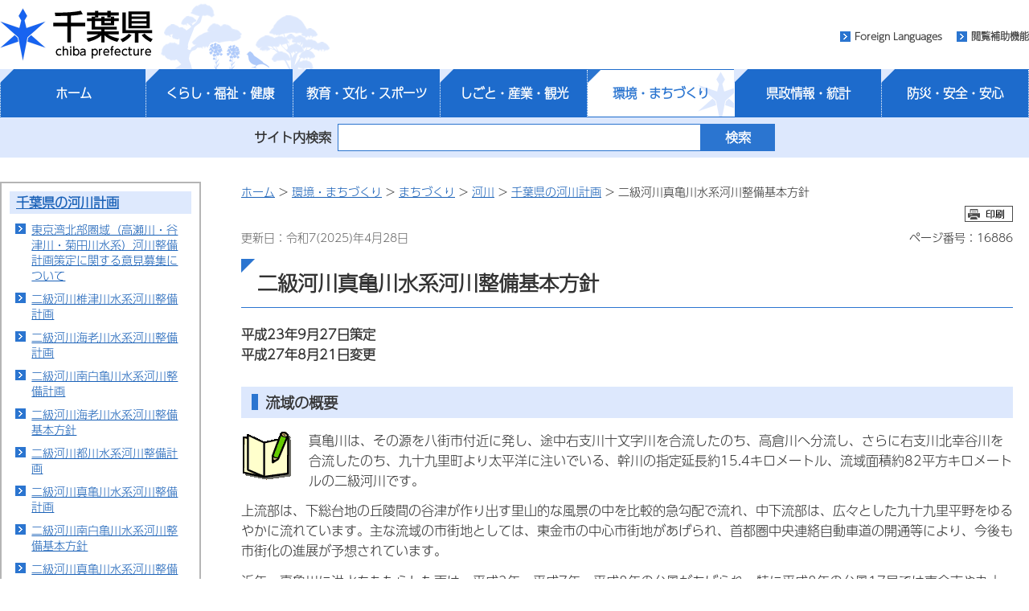

--- FILE ---
content_type: text/html
request_url: https://www.pref.chiba.lg.jp/shared/pagelist/pl_4143.html
body_size: 487
content:
  <?xml version="1.0" encoding="utf-8"?>
  
                                                                                                                                                                                                                                                                                                                                                                                                                                                                                                                                                                                                                                                                                                                                                                                                                                                                        
                                                                                                        
  <div id="tmp_lnavi_ttl">
    <p>
              <a href="/kasei/keikaku/rivers/policyandplan.html">千葉県の河川計画</a>
          </p>
  </div>
  <div id="tmp_lnavi_cnt">
    <ul>
                                    <li>
              <a href="/kasei/iken/2024/3kasen.html">東京湾北部圏域（高瀬川・谷津川・菊田川水系）河川整備計画策定に関する意見募集について</a>
            </li>
                                        <li>
              <a href="/kasei/keikaku/rivers/plan/siizuplan.html">二級河川椎津川水系河川整備計画</a>
            </li>
                                        <li>
              <a href="/kasei/keikaku/rivers/policy/ebi/ebi-plan.html">二級河川海老川水系河川整備計画</a>
            </li>
                                        <li>
              <a href="/kasei/keikaku/rivers/plan/ichinomiya/nabakiseibikeikiaku.html">二級河川南白亀川水系河川整備計画</a>
            </li>
                                        <li>
              <a href="/kasei/keikaku/rivers/policy/ebi/index.html">二級河川海老川水系河川整備基本方針</a>
            </li>
                                        <li>
              <a href="/kasei/keikaku/rivers/plan/miyako/miyakoseibikeikaku.html">二級河川都川水系河川整備計画</a>
            </li>
                                        <li>
              <a href="/kasei/keikaku/rivers/policy/magame/seibikeikaku.html">二級河川真亀川水系河川整備計画</a>
            </li>
                                        <li>
              <a href="/kasei/keikaku/rivers/policy/nabaki/index.html">二級河川南白亀川水系河川整備基本方針</a>
            </li>
                                        <li>
              <a href="/kasei/keikaku/rivers/policy/magame/index.html">二級河川真亀川水系河川整備基本方針</a>
            </li>
                                        <li>
              <a href="/kasei/keikaku/rivers/plan/ichinomiya/index.html">二級河川一宮川水系河川整備計画</a>
            </li>
                                        <li>
              <a href="/kasei/keikaku/rivers/plan/sakuda/index.html">二級河川作田川水系河川整備計画</a>
            </li>
                                        <li>
              <a href="/kasei/keikaku/rivers/policy/sakuda/index.html">二級河川作田川水系河川整備基本方針</a>
            </li>
                                        <li>
              <a href="/kasei/keikaku/rivers/plan/katori-choushi/index.html">利根川水系香取・銚子圏域河川整備計画</a>
            </li>
                                        <li>
              <a href="/kasei/keikaku/rivers/plan/tega-inba-nekona/index.html">利根川水系手賀沼・印旛沼・根木名川圏域河川整備計画</a>
            </li>
                                        <li>
              <a href="/kasei/keikaku/rivers/plan/edo-left/index.html">利根川水系江戸川左岸圏域河川整備計画</a>
            </li>
                                        <li>
              <a href="/kasei/keikaku/rivers/policy/ichinomiya/index.html">二級河川一宮川水系河川整備基本方針</a>
            </li>
                            </ul>
  </div>



--- FILE ---
content_type: application/javascript
request_url: https://www.pref.chiba.lg.jp/_Incapsula_Resource?SWJIYLWA=719d34d31c8e3a6e6fffd425f7e032f3&ns=1&cb=968622739
body_size: 19189
content:
var _0x4ec6=['\x65\x4d\x4b\x32\x48\x32\x41\x46\x77\x34\x55\x3d','\x77\x72\x35\x6d\x51\x67\x3d\x3d','\x77\x71\x67\x33\x77\x36\x45\x3d','\x77\x6f\x49\x72\x77\x6f\x34\x3d','\x77\x36\x4c\x43\x6d\x52\x41\x3d','\x50\x41\x33\x43\x68\x38\x4b\x65\x44\x52\x6f\x3d','\x63\x73\x4f\x74\x77\x36\x38\x3d','\x77\x37\x6a\x44\x6e\x30\x4c\x44\x6c\x57\x33\x43\x67\x45\x70\x51\x77\x34\x5a\x53\x77\x6f\x48\x43\x6e\x4d\x4f\x56\x65\x79\x50\x43\x70\x73\x4b\x77\x4f\x38\x4f\x44\x77\x36\x41\x38\x77\x72\x34\x56\x48\x67\x39\x49\x77\x34\x55\x30\x61\x73\x4b\x64\x77\x35\x37\x43\x69\x56\x54\x43\x72\x43\x30\x39\x77\x71\x2f\x44\x70\x43\x48\x44\x6b\x4d\x4b\x63\x77\x37\x41\x6c\x4e\x38\x4f\x74\x77\x70\x51\x74\x77\x70\x78\x43\x4d\x63\x4b\x41\x77\x36\x44\x44\x6a\x67\x30\x44\x66\x56\x77\x64\x77\x36\x50\x44\x6e\x63\x4b\x4f\x51\x73\x4b\x50\x44\x41\x3d\x3d','\x77\x6f\x66\x44\x6c\x69\x6e\x44\x6b\x63\x4f\x4b\x5a\x41\x3d\x3d','\x77\x36\x58\x43\x76\x45\x51\x3d','\x43\x46\x62\x43\x6b\x41\x3d\x3d','\x77\x37\x55\x2f\x51\x33\x54\x44\x72\x48\x2f\x44\x68\x32\x59\x62\x47\x30\x51\x3d','\x77\x70\x78\x49\x56\x6d\x50\x44\x70\x41\x3d\x3d','\x77\x6f\x6a\x44\x6e\x43\x6a\x44\x6e\x63\x4f\x58\x61\x51\x3d\x3d','\x41\x6a\x63\x32\x77\x6f\x44\x43\x6f\x67\x3d\x3d','\x59\x58\x78\x36\x46\x38\x4f\x34','\x77\x72\x31\x31\x55\x67\x3d\x3d','\x77\x70\x59\x6d\x46\x30\x33\x43\x70\x48\x4d\x3d','\x77\x37\x50\x43\x72\x42\x6e\x44\x6d\x4d\x4f\x2f\x57\x38\x4b\x4c\x77\x34\x78\x70\x77\x6f\x7a\x44\x6e\x4d\x4b\x74\x77\x70\x72\x43\x71\x67\x3d\x3d','\x4c\x4d\x4f\x35\x4f\x73\x4b\x4c\x77\x70\x30\x69','\x4b\x77\x76\x43\x6f\x4d\x4b\x6a\x77\x71\x33\x43\x75\x77\x3d\x3d','\x77\x34\x56\x73\x77\x72\x6e\x44\x76\x4d\x4b\x53\x77\x36\x77\x4f','\x77\x71\x59\x6f\x77\x72\x35\x4f\x77\x34\x58\x44\x69\x77\x3d\x3d','\x53\x4d\x4b\x30\x4d\x41\x3d\x3d','\x49\x46\x73\x61\x77\x72\x38\x74\x77\x71\x45\x42','\x77\x37\x56\x30\x59\x73\x4b\x57\x4b\x38\x4f\x4e','\x45\x73\x4f\x52\x4b\x63\x4f\x35','\x77\x72\x37\x44\x6f\x44\x50\x43\x71\x4d\x4b\x59\x77\x6f\x34\x3d','\x77\x70\x66\x43\x6c\x79\x54\x43\x6a\x46\x54\x43\x71\x33\x33\x43\x71\x55\x44\x44\x67\x63\x4b\x34\x62\x77\x77\x50\x4b\x44\x50\x44\x70\x4d\x4b\x65\x77\x36\x70\x6d\x77\x35\x4c\x44\x75\x73\x4b\x70\x5a\x73\x4f\x45\x4c\x6d\x62\x43\x6b\x30\x6e\x43\x70\x55\x4d\x3d','\x61\x77\x46\x66\x59\x4d\x4b\x77','\x77\x37\x6c\x6b\x49\x73\x4b\x62\x77\x6f\x67\x3d','\x54\x6d\x63\x63\x61\x58\x62\x44\x6e\x41\x3d\x3d','\x41\x38\x4b\x54\x77\x6f\x6b\x3d','\x77\x35\x66\x43\x68\x67\x67\x3d','\x46\x73\x4f\x42\x4b\x63\x4f\x6c','\x42\x38\x4f\x45\x77\x37\x77\x3d','\x48\x73\x4f\x6a\x77\x36\x45\x34','\x66\x73\x4b\x30\x43\x77\x3d\x3d','\x77\x72\x39\x32\x64\x41\x3d\x3d','\x42\x43\x6f\x70','\x4e\x78\x54\x43\x74\x41\x3d\x3d','\x77\x34\x30\x4e\x77\x70\x59\x3d','\x77\x34\x72\x44\x69\x73\x4f\x64\x77\x36\x31\x4b\x77\x71\x6f\x72\x42\x73\x4f\x39\x58\x6b\x2f\x43\x73\x57\x62\x44\x75\x4d\x4b\x78\x44\x4d\x4f\x4f\x77\x6f\x2f\x43\x6d\x43\x76\x43\x73\x41\x4c\x44\x67\x38\x4f\x47\x77\x34\x42\x4b\x77\x71\x62\x44\x6b\x44\x72\x43\x71\x79\x5a\x73\x62\x73\x4f\x70\x63\x73\x4f\x7a\x52\x31\x30\x56\x41\x77\x3d\x3d','\x47\x30\x77\x4a','\x66\x31\x46\x58\x41\x38\x4f\x31\x4e\x41\x6e\x44\x6a\x67\x3d\x3d','\x5a\x38\x4f\x54\x77\x71\x4d\x3d','\x51\x33\x76\x43\x67\x77\x3d\x3d','\x5a\x63\x4b\x34\x45\x51\x3d\x3d','\x63\x38\x4f\x70\x77\x70\x63\x3d','\x54\x6b\x42\x33','\x47\x38\x4b\x58\x52\x73\x4f\x47\x77\x70\x44\x44\x6e\x77\x3d\x3d','\x53\x58\x35\x5a\x51\x68\x37\x43\x6f\x77\x3d\x3d','\x65\x32\x58\x44\x6c\x6d\x48\x43\x75\x38\x4f\x2f\x57\x38\x4f\x36','\x44\x38\x4f\x70\x77\x71\x63\x3d','\x77\x6f\x56\x54\x4a\x67\x3d\x3d','\x4f\x63\x4f\x65\x77\x36\x34\x3d','\x57\x38\x4f\x52\x45\x77\x3d\x3d','\x77\x34\x55\x64\x64\x51\x7a\x43\x6d\x48\x51\x67\x77\x37\x5a\x77\x65\x67\x3d\x3d','\x77\x34\x63\x71\x77\x70\x6e\x43\x6c\x4d\x4b\x6c\x77\x72\x5a\x56\x77\x71\x67\x5a\x47\x41\x3d\x3d','\x61\x4d\x4b\x72\x77\x36\x59\x3d','\x53\x6b\x7a\x43\x6c\x58\x6f\x56\x61\x51\x3d\x3d','\x77\x34\x77\x50\x77\x72\x62\x43\x74\x54\x55\x46\x77\x6f\x35\x39','\x77\x35\x67\x78\x77\x37\x77\x3d','\x47\x4d\x4f\x70\x77\x36\x59\x78\x48\x6e\x73\x3d','\x77\x6f\x33\x44\x68\x6e\x49\x2b\x58\x73\x4f\x57\x77\x34\x42\x7a\x77\x71\x66\x43\x6b\x41\x3d\x3d','\x54\x4d\x4f\x75\x77\x70\x67\x3d','\x62\x77\x4c\x44\x74\x4d\x4b\x73\x77\x36\x76\x43\x74\x54\x5a\x61\x77\x36\x4d\x4b\x64\x4d\x4f\x41\x77\x36\x77\x66\x77\x71\x63\x3d','\x77\x70\x6a\x44\x67\x79\x76\x44\x6e\x38\x4f\x4b','\x77\x36\x54\x43\x69\x6d\x4c\x43\x6c\x51\x3d\x3d','\x56\x55\x7a\x43\x6a\x30\x6b\x49\x62\x44\x63\x3d','\x77\x6f\x68\x64\x54\x6c\x37\x44\x75\x53\x6a\x43\x6c\x77\x3d\x3d','\x77\x6f\x4a\x69\x64\x77\x3d\x3d','\x77\x70\x31\x74\x56\x77\x3d\x3d','\x47\x53\x49\x58\x64\x6e\x4c\x44\x6e\x52\x45\x59\x77\x37\x63\x53','\x4e\x4d\x4f\x7a\x45\x38\x4b\x68\x77\x72\x30\x5a\x56\x43\x38\x67\x44\x4d\x4b\x77','\x77\x35\x74\x35\x50\x38\x4b\x52\x77\x70\x6a\x43\x6b\x67\x3d\x3d','\x77\x35\x2f\x43\x70\x51\x63\x3d','\x77\x34\x39\x31\x77\x72\x73\x3d','\x77\x37\x70\x6d\x61\x67\x3d\x3d','\x4f\x77\x6e\x43\x70\x41\x3d\x3d','\x77\x70\x31\x56\x5a\x42\x2f\x43\x72\x33\x4e\x35\x77\x72\x77\x3d','\x45\x68\x58\x43\x6d\x77\x3d\x3d','\x62\x38\x4f\x41\x43\x6e\x30\x6d\x50\x51\x3d\x3d','\x55\x46\x63\x54','\x55\x63\x4b\x44\x63\x63\x4b\x30\x4c\x38\x4f\x56\x77\x72\x59\x34\x41\x79\x6b\x33\x50\x73\x4f\x67\x47\x33\x59\x6c\x77\x34\x63\x46\x50\x38\x4b\x76\x77\x37\x58\x43\x70\x31\x68\x65\x44\x73\x4b\x79\x77\x37\x30\x2f\x62\x4d\x4f\x41\x77\x35\x4c\x43\x76\x41\x66\x44\x6b\x38\x4f\x48\x77\x6f\x33\x44\x6e\x73\x4f\x46\x77\x35\x67\x73','\x77\x70\x76\x44\x6e\x51\x30\x3d','\x61\x4d\x4b\x4e\x43\x77\x3d\x3d','\x45\x73\x4f\x31\x4a\x67\x3d\x3d','\x77\x6f\x4a\x55\x42\x67\x3d\x3d','\x59\x6e\x6c\x72','\x77\x71\x6f\x43\x45\x41\x3d\x3d','\x55\x45\x66\x43\x67\x67\x3d\x3d','\x77\x70\x38\x64\x77\x36\x45\x3d','\x58\x63\x4b\x2b\x46\x67\x3d\x3d','\x56\x6d\x35\x56\x56\x68\x37\x43\x75\x51\x3d\x3d','\x77\x34\x6b\x6b\x77\x35\x67\x3d','\x77\x34\x41\x4d\x77\x36\x38\x3d','\x51\x4d\x4f\x31\x77\x37\x51\x31\x65\x68\x6e\x43\x6b\x6b\x68\x75\x52\x38\x4b\x79','\x77\x6f\x2f\x44\x6c\x69\x58\x44\x67\x38\x4f\x5a\x61\x31\x42\x74','\x51\x32\x46\x6d\x42\x63\x4f\x31\x4b\x77\x72\x44\x6a\x6d\x38\x39\x77\x37\x63\x3d','\x77\x35\x78\x7a\x4d\x73\x4b\x50\x77\x70\x62\x43\x6b\x4d\x4b\x44\x41\x41\x3d\x3d','\x77\x6f\x72\x44\x6e\x55\x6b\x3d','\x77\x34\x4a\x32\x77\x6f\x73\x3d','\x77\x37\x55\x34\x5a\x67\x3d\x3d','\x49\x73\x4f\x56\x4c\x73\x4f\x6f','\x77\x70\x66\x43\x74\x55\x4c\x43\x73\x63\x4b\x2b\x77\x35\x4e\x57','\x77\x36\x68\x30\x54\x77\x3d\x3d','\x77\x70\x68\x2b\x77\x36\x58\x44\x70\x63\x4f\x66\x77\x35\x39\x62\x77\x37\x66\x43\x69\x58\x6b\x74\x62\x51\x66\x43\x69\x38\x4f\x33\x77\x34\x74\x73','\x77\x71\x44\x43\x73\x67\x52\x48\x77\x37\x63\x3d','\x47\x47\x30\x56','\x77\x6f\x50\x44\x6e\x54\x59\x3d','\x61\x4d\x4b\x4b\x4d\x4d\x4f\x70\x48\x73\x4f\x35','\x77\x34\x6a\x44\x6a\x32\x34\x3d','\x4d\x77\x44\x43\x69\x4d\x4b\x4c\x4f\x41\x59\x3d','\x4c\x45\x30\x58\x77\x71\x6b\x68\x77\x70\x30\x3d','\x5a\x63\x4f\x65\x77\x71\x38\x3d','\x77\x34\x6e\x43\x71\x42\x67\x3d','\x77\x6f\x58\x43\x76\x6c\x4c\x43\x67\x4d\x4b\x78\x77\x35\x64\x64\x44\x6e\x49\x3d','\x48\x38\x4b\x5a\x77\x70\x66\x43\x72\x7a\x56\x71','\x77\x36\x6b\x6b\x77\x6f\x30\x3d','\x77\x6f\x56\x69\x49\x73\x4b\x50\x77\x70\x51\x3d','\x43\x38\x4f\x2f\x47\x67\x3d\x3d','\x77\x70\x37\x43\x73\x43\x30\x3d','\x64\x46\x4d\x66\x77\x72\x59\x6d\x77\x6f\x73\x3d','\x77\x6f\x4c\x44\x69\x33\x30\x72\x61\x63\x4f\x52','\x44\x63\x4f\x36\x49\x51\x3d\x3d','\x77\x6f\x54\x44\x75\x32\x44\x44\x76\x56\x76\x43\x6f\x77\x3d\x3d','\x42\x7a\x6e\x43\x74\x55\x44\x43\x71\x67\x3d\x3d','\x4c\x7a\x6a\x43\x6a\x67\x3d\x3d','\x77\x34\x51\x63\x77\x37\x63\x3d','\x77\x70\x76\x44\x67\x48\x63\x70\x65\x38\x4f\x51\x77\x34\x70\x7a\x77\x6f\x49\x3d','\x64\x42\x52\x64\x62\x73\x4b\x77\x77\x72\x59\x3d','\x77\x6f\x6b\x6c\x42\x51\x3d\x3d','\x77\x35\x49\x67\x4c\x44\x35\x6c\x54\x73\x4b\x73\x77\x37\x54\x43\x71\x4d\x4b\x4a','\x77\x72\x34\x76\x77\x36\x49\x3d','\x53\x32\x44\x43\x76\x51\x3d\x3d','\x66\x33\x48\x43\x67\x43\x59\x49','\x77\x34\x63\x55\x77\x35\x67\x3d','\x62\x73\x4b\x46\x77\x35\x73\x3d','\x56\x43\x52\x2f','\x47\x6e\x46\x58\x54\x73\x4f\x32\x50\x4d\x4b\x47\x65\x67\x3d\x3d','\x77\x71\x42\x62\x62\x73\x4f\x6e\x4b\x63\x4f\x6e','\x44\x6e\x66\x44\x70\x77\x3d\x3d','\x77\x70\x37\x44\x6d\x73\x4b\x6e','\x47\x30\x72\x43\x6d\x6e\x4d\x50\x62\x69\x59\x44\x50\x4d\x4b\x31\x4e\x73\x4b\x68\x61\x67\x66\x44\x75\x63\x4f\x4c','\x4e\x42\x76\x43\x72\x4d\x4b\x33\x77\x71\x33\x43\x6f\x51\x3d\x3d','\x4e\x57\x4d\x2f','\x77\x37\x34\x42\x77\x71\x41\x3d','\x77\x71\x50\x43\x72\x68\x31\x4a\x77\x36\x6f\x67\x59\x55\x42\x33\x47\x6a\x54\x43\x68\x4d\x4b\x54\x65\x63\x4f\x76\x58\x41\x41\x3d','\x77\x72\x72\x43\x72\x41\x78\x4c\x77\x37\x73\x42\x57\x41\x3d\x3d','\x77\x70\x30\x31\x4b\x41\x3d\x3d','\x41\x38\x4b\x51\x77\x6f\x7a\x43\x72\x79\x68\x73\x61\x38\x4f\x58\x4f\x38\x4f\x6f\x77\x34\x68\x4a\x77\x70\x72\x44\x74\x38\x4b\x4a\x77\x71\x4e\x44\x4a\x30\x49\x53\x43\x77\x45\x39\x77\x6f\x46\x68\x77\x72\x74\x42\x66\x38\x4b\x4e\x42\x38\x4f\x43\x5a\x38\x4b\x50\x77\x34\x7a\x44\x73\x38\x4f\x50','\x61\x38\x4b\x79\x43\x33\x55\x74\x77\x35\x38\x31','\x77\x6f\x5a\x63\x50\x67\x34\x2b\x61\x51\x3d\x3d','\x59\x43\x52\x46','\x77\x35\x6a\x43\x76\x6d\x41\x3d','\x41\x6e\x74\x71\x58\x63\x4f\x77\x50\x51\x3d\x3d','\x77\x71\x41\x43\x77\x37\x35\x38\x77\x35\x6b\x56\x77\x37\x66\x43\x67\x73\x4b\x45\x77\x72\x66\x43\x71\x56\x59\x35\x77\x35\x50\x44\x72\x63\x4b\x4a\x77\x34\x78\x6e\x77\x37\x33\x43\x6a\x4d\x4b\x4a','\x64\x38\x4b\x37\x45\x48\x55\x77\x77\x35\x6b\x3d','\x4e\x73\x4f\x31\x47\x69\x66\x44\x75\x73\x4b\x46\x77\x36\x2f\x43\x6b\x4d\x4f\x33\x4f\x6e\x2f\x43\x72\x32\x4e\x57\x42\x51\x72\x44\x6a\x73\x4b\x48\x47\x42\x30\x61\x47\x38\x4f\x32\x52\x4d\x4f\x39\x4b\x77\x3d\x3d','\x48\x55\x63\x49','\x77\x35\x44\x43\x68\x32\x50\x43\x6c\x77\x33\x43\x75\x54\x73\x3d','\x77\x36\x50\x44\x73\x38\x4f\x66\x77\x34\x63\x62\x77\x71\x6c\x54\x77\x72\x45\x6d','\x4e\x63\x4f\x70\x41\x79\x6e\x44\x70\x77\x3d\x3d','\x4b\x55\x58\x43\x75\x77\x3d\x3d','\x53\x4d\x4f\x6c\x77\x72\x39\x57\x77\x70\x35\x68\x77\x36\x58\x43\x67\x79\x63\x3d','\x77\x70\x62\x43\x75\x56\x72\x43\x67\x4d\x4b\x35\x77\x35\x39\x65\x44\x6a\x59\x43\x77\x36\x34\x61\x77\x6f\x72\x43\x73\x63\x4f\x54\x42\x43\x72\x43\x70\x63\x4f\x34\x41\x4d\x4b\x41','\x77\x34\x55\x32\x77\x37\x55\x3d','\x54\x38\x4f\x2f\x77\x37\x51\x68\x65\x67\x4d\x3d','\x61\x4d\x4b\x75\x45\x6e\x73\x77','\x77\x70\x39\x58\x53\x67\x3d\x3d','\x77\x71\x50\x44\x68\x7a\x4d\x3d','\x77\x34\x68\x36\x4a\x63\x4b\x64\x77\x70\x6a\x43\x6d\x63\x4b\x56','\x4e\x33\x48\x43\x6b\x53\x38\x43\x4f\x41\x50\x43\x6a\x63\x4b\x66','\x77\x34\x7a\x43\x6a\x6e\x6a\x43\x6c\x78\x44\x43\x76\x77\x3d\x3d','\x4b\x44\x45\x43','\x77\x70\x39\x55\x54\x32\x33\x44\x75\x53\x76\x43\x72\x55\x49\x4d\x77\x72\x52\x43\x77\x71\x4c\x44\x76\x73\x4b\x4c\x77\x35\x62\x44\x6e\x38\x4f\x41\x41\x31\x50\x44\x73\x38\x4b\x33\x42\x38\x4f\x31\x47\x73\x4f\x61\x58\x63\x4b\x63\x66\x38\x4b\x62\x77\x70\x6a\x44\x74\x4d\x4f\x6e\x55\x73\x4b\x35','\x77\x71\x51\x50\x77\x72\x4d\x3d','\x47\x73\x4b\x53\x77\x70\x33\x43\x72\x54\x6c\x4e\x55\x67\x3d\x3d','\x77\x70\x76\x44\x68\x6a\x54\x44\x6e\x67\x3d\x3d','\x77\x34\x51\x79\x77\x72\x34\x47\x41\x67\x5a\x43\x77\x34\x5a\x57\x51\x31\x6e\x43\x6b\x41\x3d\x3d','\x77\x72\x51\x76\x42\x57\x2f\x43\x74\x57\x33\x43\x67\x51\x3d\x3d','\x52\x47\x73\x65\x61\x32\x7a\x44\x6c\x51\x34\x59','\x77\x72\x77\x4c\x77\x36\x56\x38\x77\x34\x51\x54','\x77\x35\x52\x7a\x50\x73\x4b\x64\x77\x6f\x58\x43\x6e\x77\x3d\x3d','\x77\x6f\x77\x72\x77\x6f\x51\x3d','\x44\x53\x4c\x43\x73\x41\x3d\x3d','\x56\x6b\x58\x43\x6a\x6e\x6f\x49\x62\x77\x31\x47\x49\x63\x4b\x33\x61\x67\x3d\x3d','\x77\x71\x4a\x61\x58\x77\x3d\x3d','\x55\x47\x4a\x39\x45\x63\x4f\x6f\x4e\x79\x44\x44\x69\x47\x4d\x6d\x77\x72\x67\x3d','\x77\x34\x62\x43\x6e\x6e\x6a\x43\x6b\x78\x44\x43\x76\x69\x66\x43\x75\x77\x3d\x3d','\x4c\x56\x41\x49\x77\x72\x4d\x32\x77\x6f\x73\x7a\x53\x52\x73\x42','\x42\x44\x51\x2f\x77\x70\x76\x43\x6c\x38\x4b\x6c\x54\x4d\x4b\x2f\x4c\x77\x3d\x3d','\x4c\x42\x76\x43\x73\x63\x4b\x6b','\x55\x6b\x6a\x43\x6d\x58\x45\x45\x64\x51\x3d\x3d','\x56\x6d\x63\x42\x65\x67\x3d\x3d','\x77\x72\x2f\x44\x71\x6a\x2f\x43\x70\x73\x4b\x41\x77\x6f\x4d\x3d','\x77\x35\x78\x7a\x49\x38\x4b\x52\x77\x6f\x58\x43\x6d\x4d\x4b\x57','\x77\x34\x59\x34\x77\x37\x41\x45\x44\x68\x6f\x3d','\x77\x6f\x46\x63\x5a\x51\x3d\x3d','\x77\x36\x2f\x44\x70\x6a\x7a\x43\x6f\x63\x4b\x43\x77\x6f\x6c\x63\x47\x48\x44\x43\x6c\x63\x4f\x48\x77\x34\x7a\x43\x72\x63\x4b\x65\x77\x36\x46\x34','\x77\x70\x44\x44\x74\x6e\x7a\x43\x68\x33\x72\x43\x6d\x63\x4f\x34\x58\x67\x3d\x3d','\x77\x36\x35\x58\x51\x41\x3d\x3d','\x53\x6d\x46\x68\x47\x41\x3d\x3d','\x43\x6b\x6c\x49\x54\x4d\x4f\x79\x59\x73\x4f\x62\x55\x73\x4b\x66\x77\x70\x4e\x73\x4b\x44\x4c\x43\x71\x42\x34\x63\x43\x63\x4b\x38\x77\x37\x6c\x56\x77\x35\x78\x77\x51\x73\x4f\x44\x77\x36\x42\x58\x42\x6d\x49\x4a\x77\x34\x67\x49\x49\x52\x38\x70\x4c\x6e\x66\x43\x72\x56\x67\x74\x4e\x77\x3d\x3d','\x77\x34\x50\x43\x6b\x52\x7a\x43\x6a\x73\x4f\x78\x56\x4d\x4b\x63\x77\x34\x4a\x72','\x57\x4d\x4f\x7a\x77\x72\x4a\x41\x77\x6f\x78\x37','\x54\x47\x4d\x45\x5a\x32\x58\x44\x6c\x52\x63\x53\x77\x37\x59\x42\x77\x36\x4d\x31\x77\x6f\x33\x44\x75\x6d\x70\x33','\x64\x63\x4f\x45\x43\x47\x38\x33','\x42\x79\x49\x30\x77\x6f\x33\x43\x75\x63\x4b\x77','\x77\x6f\x58\x44\x6b\x6a\x48\x44\x6e\x38\x4f\x5a\x62\x55\x46\x77\x77\x37\x6f\x76\x48\x4d\x4b\x38\x55\x6c\x78\x66\x77\x34\x62\x43\x71\x77\x3d\x3d','\x4d\x4d\x4f\x34\x41\x7a\x58\x44\x74\x67\x3d\x3d','\x44\x32\x35\x30\x64\x4d\x4f\x6c\x4f\x4d\x4b\x4e','\x54\x47\x4d\x45\x5a\x32\x58\x44\x6c\x52\x63\x53\x77\x37\x59\x42\x77\x36\x55\x38\x77\x70\x62\x44\x75\x57\x78\x72\x77\x34\x62\x44\x6d\x73\x4f\x36\x49\x52\x37\x43\x6a\x73\x4b\x56\x4a\x42\x7a\x43\x6d\x30\x6f\x3d','\x77\x70\x44\x44\x70\x4d\x4b\x50','\x4f\x56\x6b\x4c\x77\x72\x30\x38\x77\x6f\x41\x55','\x77\x6f\x4d\x77\x4c\x44\x31\x30\x51\x41\x3d\x3d','\x77\x6f\x72\x44\x75\x46\x6e\x43\x6d\x6d\x2f\x43\x6b\x63\x4f\x69\x56\x6e\x6f\x43\x43\x38\x4f\x74\x77\x37\x6f\x36\x77\x72\x45\x4a\x45\x38\x4b\x31','\x53\x38\x4f\x71\x77\x72\x64\x47\x77\x70\x30\x3d','\x77\x70\x70\x56\x4d\x52\x30\x73\x62\x73\x4f\x49\x48\x51\x3d\x3d','\x77\x6f\x72\x44\x75\x46\x6e\x43\x6d\x6d\x2f\x43\x6b\x63\x4f\x69\x56\x6e\x6f\x43\x44\x4d\x4f\x6b\x77\x37\x6b\x71\x77\x71\x55\x50\x46\x38\x4b\x39\x77\x35\x67\x3d','\x50\x31\x51\x53\x77\x71\x38\x77','\x77\x34\x38\x46\x77\x6f\x66\x43\x70\x54\x55\x46\x77\x70\x5a\x2f\x77\x6f\x45\x3d','\x42\x4d\x4f\x67\x77\x36\x6b\x69\x44\x48\x7a\x44\x6b\x73\x4b\x6e','\x77\x35\x51\x75\x77\x6f\x33\x43\x67\x63\x4b\x50\x77\x72\x64\x75\x77\x71\x67\x67\x47\x4d\x4b\x6b\x66\x73\x4f\x76\x48\x6c\x66\x43\x76\x57\x73\x3d','\x4a\x38\x4f\x58\x4c\x73\x4f\x6b\x43\x63\x4f\x2b\x77\x72\x6b\x6c\x56\x6e\x52\x35\x5a\x4d\x4b\x6a','\x77\x6f\x39\x42\x4f\x52\x6f\x2b\x63\x67\x3d\x3d','\x42\x6a\x33\x43\x75\x31\x37\x43\x70\x73\x4f\x5a\x77\x34\x74\x6c\x47\x51\x3d\x3d','\x77\x72\x41\x6c\x77\x72\x56\x4f\x77\x34\x58\x44\x69\x67\x3d\x3d','\x64\x73\x4b\x4d\x77\x37\x70\x30\x77\x34\x4a\x44\x77\x35\x44\x43\x76\x51\x3d\x3d','\x77\x72\x66\x44\x76\x54\x54\x43\x76\x4d\x4b\x59\x77\x70\x55\x3d','\x77\x6f\x77\x30\x4c\x6a\x5a\x51\x51\x4d\x4b\x6b\x77\x37\x54\x43\x75\x63\x4b\x43\x77\x34\x6b\x3d','\x50\x51\x62\x43\x71\x38\x4b\x6a\x77\x71\x33\x43\x75\x67\x3d\x3d','\x77\x72\x59\x31\x77\x71\x35\x53\x77\x35\x7a\x44\x6e\x41\x3d\x3d','\x45\x63\x4f\x30\x77\x36\x45\x6c\x48\x6d\x41\x3d','\x66\x63\x4b\x4f\x4d\x4d\x4f\x71\x44\x38\x4f\x70','\x45\x73\x4b\x4b\x51\x63\x4f\x53\x77\x70\x44\x44\x68\x41\x3d\x3d','\x54\x33\x35\x74\x42\x4d\x4f\x67','\x77\x6f\x70\x41\x55\x33\x6e\x44\x70\x44\x59\x3d','\x77\x71\x73\x7a\x41\x67\x3d\x3d','\x77\x6f\x6f\x74\x4b\x79\x6c\x30\x57\x77\x3d\x3d','\x77\x35\x50\x43\x69\x6e\x44\x43\x6b\x52\x62\x43\x76\x67\x3d\x3d','\x77\x6f\x76\x44\x6c\x6e\x6f\x2f\x61\x63\x4f\x4b','\x77\x35\x6a\x44\x71\x6d\x54\x44\x6f\x6b\x66\x43\x71\x32\x52\x74\x77\x36\x49\x3d','\x52\x58\x5a\x68\x42\x63\x4f\x31\x4b\x67\x3d\x3d','\x4e\x73\x4f\x73\x43\x53\x62\x44\x75\x73\x4b\x46\x77\x37\x54\x43\x6b\x4d\x4f\x35\x4a\x79\x48\x43\x71\x51\x3d\x3d','\x77\x34\x6a\x43\x69\x41\x50\x43\x6c\x4d\x4f\x69\x52\x67\x3d\x3d','\x58\x4d\x4f\x36\x43\x6e\x4d\x31\x50\x63\x4f\x52\x46\x7a\x73\x67\x77\x35\x6b\x3d','\x66\x51\x6c\x61\x65\x73\x4b\x77\x77\x71\x30\x3d','\x45\x38\x4b\x64\x52\x63\x4f\x67\x77\x70\x48\x44\x67\x38\x4b\x5a\x4f\x44\x48\x43\x72\x6e\x6e\x44\x6d\x73\x4b\x6f','\x5a\x73\x4f\x64\x44\x57\x6b\x6d\x4a\x67\x3d\x3d','\x77\x70\x54\x43\x76\x31\x76\x43\x70\x4d\x4b\x69\x77\x34\x70\x63\x42\x6e\x63\x66\x77\x37\x52\x56\x77\x70\x48\x43\x6e\x4d\x4f\x59\x44\x7a\x6a\x43\x76\x73\x4f\x35\x43\x63\x4b\x49\x48\x4d\x4b\x79','\x49\x38\x4f\x68\x42\x6a\x50\x44\x70\x38\x4b\x59','\x42\x79\x33\x43\x70\x38\x4b\x38\x77\x72\x7a\x43\x70\x32\x70\x54\x77\x72\x6f\x70\x44\x73\x4f\x34\x77\x70\x6b\x38\x77\x34\x52\x57\x77\x34\x66\x44\x6e\x56\x37\x43\x6a\x4d\x4f\x47\x77\x70\x30\x3d','\x51\x31\x48\x43\x6b\x6d\x34\x56\x63\x67\x3d\x3d','\x77\x72\x51\x42\x77\x36\x68\x75\x77\x35\x30\x65\x77\x34\x62\x43\x6b\x38\x4f\x53\x77\x70\x7a\x44\x69\x30\x38\x7a\x77\x70\x48\x44\x75\x63\x4b\x58\x77\x35\x42\x32\x77\x37\x48\x43\x6b\x4d\x4b\x6c\x4a\x53\x51\x51\x77\x72\x58\x43\x70\x45\x5a\x47\x50\x43\x63\x3d','\x77\x71\x6c\x47\x61\x63\x4f\x7a\x4b\x63\x4f\x38','\x77\x70\x73\x63\x42\x32\x33\x43\x76\x6d\x66\x43\x67\x48\x4e\x66\x41\x67\x4a\x43\x63\x63\x4f\x71\x77\x70\x4a\x5a\x77\x36\x67\x32\x77\x35\x76\x44\x68\x54\x4d\x3d','\x77\x6f\x35\x57\x4d\x78\x77\x6e\x5a\x4d\x4f\x55\x42\x47\x78\x75\x46\x38\x4b\x66\x77\x34\x4a\x7a\x77\x71\x34\x4a\x43\x4d\x4f\x45\x59\x67\x51\x64\x77\x6f\x34\x55\x77\x34\x67\x39\x77\x70\x35\x51\x65\x4d\x4b\x44\x77\x34\x68\x47\x58\x73\x4b\x50\x64\x4d\x4b\x55\x77\x34\x58\x43\x6d\x67\x3d\x3d','\x77\x72\x66\x44\x74\x38\x4b\x43\x77\x34\x68\x63\x77\x71\x59\x3d','\x77\x6f\x49\x57\x63\x42\x33\x43\x68\x48\x6f\x33\x77\x37\x64\x62\x61\x43\x58\x43\x74\x73\x4f\x37\x77\x72\x38\x53\x41\x48\x41\x72\x62\x38\x4f\x68\x77\x36\x68\x61\x77\x72\x59\x55\x52\x4d\x4f\x4c\x5a\x6a\x67\x3d','\x77\x70\x37\x44\x6e\x48\x77\x76\x65\x4d\x4f\x4b\x77\x35\x63\x34\x77\x70\x44\x43\x67\x56\x38\x69\x77\x71\x66\x44\x71\x73\x4b\x71','\x4a\x63\x4f\x6b\x50\x63\x4b\x66\x77\x70\x30\x35','\x77\x71\x54\x44\x71\x73\x4b\x5a\x77\x34\x68\x42\x77\x72\x6f\x4e','\x45\x4d\x4b\x65\x52\x38\x4f\x44\x77\x6f\x58\x44\x6d\x38\x4f\x59\x4a\x7a\x58\x43\x71\x32\x58\x44\x6e\x4d\x4b\x30\x77\x71\x41\x3d','\x77\x70\x68\x63\x49\x52\x77\x6a\x63\x38\x4f\x66','\x50\x78\x4c\x43\x72\x63\x4b\x79\x77\x72\x6a\x43\x70\x53\x31\x57\x77\x71\x55\x5a\x4a\x4d\x4f\x5a\x77\x71\x38\x51','\x77\x35\x30\x59\x77\x6f\x7a\x43\x73\x6a\x4d\x66','\x4b\x41\x7a\x43\x72\x63\x4b\x7a\x77\x72\x7a\x43\x75\x6e\x41\x3d','\x77\x37\x45\x51\x64\x6a\x2f\x43\x71\x47\x67\x68\x77\x37\x35\x54\x59\x6a\x41\x3d','\x58\x33\x4e\x53\x51\x68\x37\x43\x6f\x67\x3d\x3d','\x77\x70\x62\x44\x76\x46\x37\x43\x68\x6d\x48\x43\x67\x73\x4f\x7a\x45\x53\x39\x4b\x43\x4d\x4b\x6d\x77\x72\x49\x3d','\x77\x34\x58\x43\x6b\x33\x2f\x43\x67\x78\x44\x43\x70\x41\x3d\x3d','\x77\x72\x58\x44\x71\x54\x4c\x43\x72\x63\x4b\x4e\x77\x6f\x70\x38\x55\x48\x7a\x43\x6b\x4d\x4b\x62\x77\x70\x33\x43\x76\x38\x4b\x54\x77\x37\x70\x2f\x63\x78\x30\x3d','\x47\x6e\x51\x4c\x77\x35\x30\x50','\x54\x63\x4b\x4b\x4d\x77\x3d\x3d','\x4b\x41\x7a\x43\x69\x4d\x4b\x49\x49\x78\x6c\x39\x46\x42\x30\x42\x77\x35\x4d\x78\x54\x57\x4d\x41\x77\x35\x73\x57','\x42\x63\x4b\x64\x77\x70\x58\x43\x76\x53\x51\x3d','\x56\x47\x46\x62\x41\x73\x4f\x7a\x4d\x42\x48\x44\x69\x67\x3d\x3d','\x77\x6f\x72\x44\x75\x46\x6e\x43\x6d\x6d\x2f\x43\x6b\x63\x4f\x69\x56\x6e\x6f\x43\x47\x4d\x4f\x78\x77\x36\x34\x4e\x77\x72\x73\x48\x45\x73\x4b\x72','\x59\x4d\x4f\x56\x45\x56\x6b\x2b\x4e\x4d\x4f\x57\x43\x51\x3d\x3d','\x77\x35\x59\x42\x77\x70\x50\x43\x71\x43\x41\x4e\x77\x70\x52\x31\x77\x6f\x45\x6c\x77\x70\x62\x44\x67\x38\x4f\x44\x77\x70\x4c\x44\x69\x51\x3d\x3d','\x64\x77\x4a\x51\x65\x63\x4b\x78','\x77\x34\x37\x43\x69\x6d\x44\x43\x6d\x51\x50\x43\x74\x6a\x7a\x43\x75\x67\x50\x44\x6e\x63\x4b\x6e\x4f\x42\x35\x56\x4d\x57\x48\x43\x6f\x63\x4b\x4c\x77\x72\x51\x37','\x59\x63\x4b\x58\x4e\x38\x4f\x39\x48\x73\x4f\x69','\x77\x72\x59\x79\x77\x72\x4a\x54\x77\x35\x54\x44\x6d\x6d\x6c\x79\x46\x73\x4f\x58','\x77\x34\x4a\x6a\x77\x71\x76\x44\x73\x4d\x4b\x4e\x77\x34\x49\x63\x77\x36\x54\x44\x69\x79\x74\x7a\x63\x46\x6a\x43\x6b\x4d\x4b\x30\x77\x35\x59\x38\x4c\x73\x4f\x38\x4d\x43\x33\x43\x70\x38\x4f\x55','\x77\x71\x54\x44\x72\x73\x4b\x48\x77\x34\x35\x4e','\x56\x63\x4f\x78\x4b\x51\x3d\x3d','\x61\x4d\x4b\x4f\x4d\x4d\x4f\x70\x48\x38\x4f\x77\x64\x43\x6b\x3d','\x50\x69\x55\x77\x77\x6f\x7a\x43\x74\x63\x4b\x32\x42\x38\x4b\x36\x50\x73\x4b\x39\x77\x72\x2f\x43\x6b\x4d\x4f\x55\x41\x4d\x4b\x41\x59\x4d\x4f\x6c\x44\x42\x30\x79\x77\x72\x4e\x55\x77\x71\x62\x43\x70\x43\x70\x6d','\x4e\x48\x37\x43\x6d\x54\x38\x42','\x4b\x4d\x4f\x73\x41\x69\x4c\x44\x74\x73\x4b\x5a\x77\x37\x45\x3d','\x63\x4d\x4b\x37\x42\x32\x45\x3d','\x56\x48\x35\x57\x55\x77\x2f\x43\x6f\x38\x4b\x31','\x77\x70\x68\x52\x56\x47\x37\x44\x76\x7a\x4c\x44\x6e\x45\x67\x42\x77\x72\x51\x61\x77\x71\x44\x44\x68\x63\x4b\x58\x77\x35\x58\x44\x67\x73\x4f\x47\x54\x54\x58\x43\x71\x67\x3d\x3d','\x77\x70\x6c\x5a\x56\x6e\x2f\x44\x74\x51\x3d\x3d','\x77\x6f\x58\x43\x6c\x69\x55\x3d','\x77\x37\x5a\x6b\x65\x4d\x4b\x55\x4c\x63\x4f\x79\x46\x4d\x4f\x52\x4b\x32\x6f\x3d','\x77\x34\x39\x2f\x50\x73\x4b\x65\x77\x70\x37\x43\x67\x4d\x4f\x49\x48\x63\x4f\x2f\x77\x72\x4e\x6b\x77\x70\x70\x36\x77\x72\x54\x44\x76\x73\x4f\x46\x5a\x42\x38\x47\x77\x34\x68\x58','\x54\x47\x70\x58\x52\x41\x38\x3d','\x77\x34\x39\x46\x51\x51\x3d\x3d','\x4b\x63\x4f\x73\x47\x79\x58\x44\x6f\x63\x4b\x6a\x77\x35\x58\x43\x6e\x4d\x4f\x6f\x4a\x6a\x59\x3d','\x42\x6a\x48\x43\x74\x31\x48\x43\x6f\x4d\x4f\x61\x77\x72\x42\x67\x4d\x46\x4d\x6b\x77\x34\x6e\x43\x73\x6e\x6e\x44\x75\x48\x6e\x43\x6a\x31\x41\x4f\x4d\x48\x63\x79\x77\x36\x48\x44\x76\x38\x4b\x73\x49\x63\x4f\x7a\x77\x71\x63\x3d','\x43\x32\x5a\x74\x53\x63\x4f\x77\x4a\x67\x3d\x3d','\x64\x32\x74\x71\x4d\x63\x4f\x4e\x43\x78\x72\x44\x67\x33\x38\x33\x77\x37\x66\x44\x68\x38\x4f\x6c\x77\x71\x44\x44\x70\x41\x4c\x43\x69\x38\x4f\x36\x42\x31\x48\x44\x67\x67\x3d\x3d','\x4c\x78\x66\x43\x72\x4d\x4b\x30\x77\x72\x62\x43\x76\x69\x31\x46\x77\x72\x67\x59\x4e\x4d\x4f\x49\x77\x71\x34\x57\x77\x37\x56\x48\x77\x34\x76\x44\x67\x41\x4c\x43\x6e\x4d\x4f\x4d\x77\x72\x77\x4b\x77\x72\x56\x41\x63\x43\x37\x43\x6e\x38\x4b\x7a','\x77\x72\x70\x66\x62\x4d\x4f\x31\x4f\x41\x3d\x3d','\x77\x70\x50\x43\x76\x31\x6a\x43\x6c\x73\x4b\x6a\x77\x34\x78\x47\x43\x47\x49\x45\x77\x36\x38\x3d','\x77\x34\x33\x44\x73\x6c\x4c\x44\x70\x56\x72\x43\x72\x32\x4e\x2f','\x48\x51\x72\x43\x69\x63\x4b\x41\x4b\x51\x38\x39\x53\x41\x59\x72\x77\x35\x63\x6d\x53\x32\x74\x48\x77\x6f\x4e\x4e\x77\x72\x38\x6b\x77\x6f\x72\x43\x68\x4d\x4f\x6f\x58\x38\x4f\x74\x4f\x78\x74\x6c\x58\x63\x4f\x6b\x77\x6f\x44\x43\x71\x38\x4b\x42\x61\x51\x45\x2f\x77\x37\x52\x73\x64\x55\x4e\x54\x77\x35\x6a\x44\x6b\x52\x56\x52\x77\x71\x72\x44\x6c\x78\x45\x31\x51\x6b\x59\x4d\x77\x36\x44\x43\x6b\x57\x51\x39\x62\x30\x4c\x44\x6d\x55\x74\x79\x58\x6d\x51\x78\x77\x6f\x31\x69\x77\x71\x54\x43\x6f\x63\x4f\x71\x56\x38\x4f\x44\x65\x38\x4f\x34\x77\x36\x5a\x31\x41\x38\x4b\x4b\x56\x63\x4f\x4d\x42\x46\x44\x44\x75\x73\x4b\x42\x77\x71\x62\x43\x6c\x51\x3d\x3d','\x77\x70\x33\x44\x6b\x69\x76\x44\x67\x38\x4f\x62','\x77\x35\x49\x31\x77\x70\x49\x3d','\x62\x73\x4b\x77\x47\x6e\x63\x69\x77\x35\x67\x6f\x57\x4d\x4f\x4c','\x77\x35\x62\x43\x6a\x6d\x54\x43\x67\x77\x33\x43\x75\x43\x62\x43\x70\x67\x3d\x3d','\x77\x35\x77\x34\x77\x36\x77\x51\x45\x78\x31\x4a\x77\x35\x73\x3d','\x47\x73\x4f\x6a\x77\x36\x77\x7a','\x77\x72\x45\x79\x77\x72\x39\x49\x77\x35\x7a\x44\x6e\x48\x4e\x76\x56\x38\x4f\x64\x48\x38\x4b\x45\x77\x70\x6f\x37\x64\x38\x4f\x78\x77\x36\x37\x44\x6d\x4d\x4f\x59\x77\x37\x6e\x44\x6d\x67\x3d\x3d','\x56\x6d\x39\x6b\x41\x38\x4f\x6b','\x45\x4d\x4f\x6a\x77\x36\x73\x6a\x42\x33\x62\x44\x6a\x73\x4b\x2b\x64\x77\x42\x66\x4a\x77\x3d\x3d','\x46\x43\x37\x43\x75\x46\x6e\x44\x6f\x63\x4f\x5a\x77\x37\x46\x6b\x49\x55\x4d\x4b\x77\x36\x76\x43\x68\x7a\x54\x43\x76\x7a\x50\x43\x68\x6b\x63\x4a\x4f\x57\x51\x5a','\x77\x35\x59\x42\x77\x70\x50\x43\x71\x43\x41\x4e\x77\x70\x52\x31\x77\x6f\x45\x6c\x77\x70\x72\x44\x6e\x38\x4f\x4f\x77\x6f\x7a\x44\x6d\x53\x54\x44\x6a\x63\x4b\x56\x49\x68\x4d\x70\x77\x34\x66\x44\x69\x52\x38\x3d','\x50\x41\x72\x43\x69\x4d\x4b\x43\x4b\x51\x30\x6e\x43\x52\x30\x38','\x54\x38\x4f\x2f\x77\x71\x38\x3d','\x41\x73\x4f\x52\x4c\x4d\x4f\x6b\x48\x4d\x4f\x2b\x77\x72\x55\x54\x52\x48\x73\x3d','\x52\x48\x63\x63\x62\x58\x62\x44\x6e\x51\x77\x54','\x77\x35\x55\x57\x5a\x68\x76\x43\x76\x6e\x56\x71\x77\x36\x52\x59\x61\x6a\x33\x43\x76\x77\x3d\x3d','\x4e\x38\x4f\x31\x4d\x4d\x4b\x59\x77\x6f\x45\x3d','\x63\x4d\x4f\x47\x46\x6e\x38\x33\x4f\x38\x4b\x4c\x45\x6a\x38\x37\x77\x35\x76\x44\x76\x54\x30\x3d','\x77\x35\x62\x43\x69\x6e\x72\x43\x68\x51\x45\x3d','\x77\x72\x67\x4c\x77\x36\x4a\x38\x77\x35\x67\x50','\x41\x38\x4f\x62\x4f\x38\x4f\x39\x46\x67\x3d\x3d','\x77\x71\x45\x37\x47\x58\x76\x43\x71\x48\x41\x3d','\x77\x37\x78\x2b\x62\x63\x4b\x42\x4e\x73\x4f\x36\x4b\x38\x4f\x51\x4c\x57\x76\x44\x70\x30\x78\x6c\x66\x4d\x4b\x4b\x61\x77\x3d\x3d','\x4f\x68\x33\x43\x6a\x38\x4b\x66\x4f\x42\x30\x3d','\x77\x72\x66\x44\x6f\x4d\x4b\x4b\x77\x34\x74\x42\x77\x6f\x6f\x47\x77\x72\x56\x67\x77\x35\x49\x77\x54\x56\x4e\x65\x77\x72\x73\x3d','\x77\x71\x6c\x52\x56\x38\x4f\x6c\x50\x38\x4f\x4e\x63\x30\x48\x43\x6b\x4d\x4b\x74\x77\x70\x6a\x44\x68\x73\x4b\x59\x47\x38\x4f\x61\x52\x7a\x74\x71\x77\x34\x37\x44\x69\x67\x67\x66','\x77\x34\x45\x36\x77\x70\x48\x43\x6c\x63\x4b\x53\x77\x71\x6f\x3d','\x77\x35\x45\x63\x65\x68\x72\x43\x74\x47\x78\x71\x77\x35\x74\x34\x53\x67\x33\x43\x6b\x73\x4f\x47\x77\x70\x55\x6c\x49\x30\x45\x65\x56\x41\x3d\x3d','\x77\x34\x4d\x4e\x66\x51\x33\x43\x72\x32\x67\x3d','\x61\x6b\x73\x32\x53\x6b\x66\x44\x75\x6a\x77\x2b\x77\x34\x68\x75\x77\x34\x59\x44','\x48\x79\x59\x73\x77\x6f\x44\x43\x73\x63\x4b\x6a\x58\x63\x4b\x2b\x4b\x63\x4f\x71\x77\x71\x48\x44\x6b\x63\x4f\x4f\x44\x4d\x4b\x36\x66\x63\x4f\x36\x48\x6b\x63\x79\x77\x72\x4e\x55\x77\x71\x62\x43\x70\x43\x70\x6d\x44\x63\x4b\x36\x77\x36\x45\x3d','\x77\x34\x34\x42\x77\x6f\x6e\x43\x74\x43\x49\x3d','\x77\x35\x35\x42\x4b\x67\x3d\x3d','\x4a\x46\x77\x54\x77\x72\x38\x42\x77\x70\x63\x58\x56\x52\x67\x3d','\x43\x4d\x4f\x56\x4c\x4d\x4f\x6b\x47\x4d\x4f\x36\x77\x70\x55\x46\x52\x6a\x42\x73\x61\x38\x4b\x69\x53\x7a\x52\x79\x77\x6f\x4d\x63\x65\x4d\x4f\x7a\x77\x71\x7a\x44\x74\x77\x63\x50\x42\x4d\x4b\x34\x77\x36\x51\x3d','\x62\x63\x4b\x2f\x45\x6d\x63\x68','\x4c\x4d\x4f\x77\x42\x67\x3d\x3d','\x55\x38\x4f\x32\x77\x36\x38\x68\x5a\x77\x58\x43\x6c\x41\x3d\x3d','\x48\x54\x33\x43\x74\x31\x4c\x43\x75\x38\x4f\x46','\x77\x71\x58\x44\x70\x73\x4b\x46\x77\x35\x39\x48\x77\x71\x4a\x4e\x77\x71\x70\x34\x77\x37\x51\x38\x57\x6c\x42\x68\x77\x72\x5a\x69\x77\x71\x41\x3d','\x46\x43\x44\x43\x73\x45\x62\x43\x75\x38\x4f\x65','\x50\x78\x4c\x43\x72\x63\x4b\x79\x77\x72\x6a\x43\x70\x56\x64\x4f\x77\x72\x34\x46','\x53\x45\x6a\x43\x6a\x58\x51\x47\x59\x43\x5a\x4d\x4b\x38\x4f\x74\x49\x73\x4b\x2b\x65\x68\x54\x44\x6a\x4d\x4f\x4a\x77\x70\x31\x65\x48\x44\x66\x43\x70\x38\x4f\x48\x42\x73\x4f\x6c\x53\x54\x76\x44\x6b\x73\x4b\x43\x66\x33\x6e\x43\x69\x4d\x4f\x33\x77\x36\x48\x43\x6a\x4d\x4f\x31\x77\x37\x34\x63\x45\x44\x45\x3d','\x77\x35\x77\x38\x77\x37\x49\x57\x48\x77\x3d\x3d','\x42\x73\x4b\x50\x77\x70\x7a\x43\x75\x67\x42\x6c\x55\x63\x4f\x63\x4e\x38\x4f\x59\x77\x70\x52\x55\x77\x70\x55\x3d','\x77\x37\x74\x6a\x62\x63\x4b\x66\x4f\x38\x4f\x57','\x77\x72\x63\x76\x77\x72\x31\x54\x77\x35\x55\x3d','\x77\x6f\x44\x44\x6a\x32\x55\x6c\x65\x73\x4f\x59\x77\x35\x42\x35\x77\x70\x54\x44\x69\x6c\x67\x69\x77\x71\x76\x44\x74\x38\x4b\x46\x46\x38\x4b\x2f\x77\x6f\x42\x54\x77\x35\x77\x6a\x4b\x4d\x4f\x44\x77\x6f\x4c\x43\x67\x79\x67\x31\x63\x4d\x4f\x41\x77\x34\x66\x43\x72\x44\x58\x43\x76\x73\x4b\x39\x77\x37\x55\x30\x4d\x6a\x64\x67','\x77\x6f\x62\x43\x73\x56\x72\x43\x6b\x4d\x4b\x79','\x4d\x38\x4f\x71\x43\x6a\x4c\x44\x6b\x73\x4b\x4d\x77\x35\x58\x43\x6d\x38\x4f\x37\x43\x69\x50\x43\x75\x47\x4d\x3d','\x42\x4d\x4f\x47\x4f\x38\x4f\x6a\x47\x38\x4f\x6f','\x46\x63\x4b\x41\x53\x63\x4f\x50\x77\x6f\x41\x3d','\x77\x34\x51\x38\x77\x36\x67\x4b\x48\x52\x4e\x54\x77\x34\x64\x51\x42\x45\x50\x43\x6a\x58\x59\x54\x46\x6d\x64\x51\x44\x73\x4b\x4d\x53\x4d\x4f\x61\x51\x38\x4f\x31\x77\x71\x45\x53\x77\x72\x56\x32\x77\x6f\x2f\x44\x69\x63\x4b\x52\x4f\x73\x4b\x4e\x77\x34\x74\x68\x77\x37\x70\x52\x65\x69\x52\x4e','\x45\x4d\x4f\x56\x4e\x73\x4f\x34\x47\x67\x3d\x3d','\x64\x73\x4f\x57\x41\x57\x67\x54\x4d\x73\x4f\x41\x46\x43\x34\x57\x77\x35\x33\x44\x6f\x53\x67\x3d','\x65\x67\x4e\x53\x5a\x38\x4b\x67\x77\x71\x30\x3d','\x77\x35\x70\x6b\x4d\x63\x4b\x55\x77\x70\x55\x3d','\x4b\x4d\x4f\x34\x47\x53\x6e\x44\x74\x4d\x4b\x4b\x77\x34\x54\x43\x6d\x73\x4f\x39\x59\x44\x4c\x43\x6f\x48\x64\x66\x41\x67\x76\x44\x69\x63\x4f\x38\x57\x69\x59\x53\x46\x4d\x4f\x78\x53\x73\x4f\x36\x49\x53\x38\x48\x4f\x6e\x64\x38\x61\x77\x72\x44\x71\x55\x52\x34\x77\x6f\x78\x56\x56\x4d\x4b\x51\x62\x63\x4f\x34\x77\x34\x76\x43\x70\x42\x2f\x43\x6a\x41\x3d\x3d','\x77\x35\x51\x75\x77\x6f\x33\x43\x67\x63\x4b\x50\x77\x72\x64\x43','\x4f\x73\x4b\x62\x53\x38\x4f\x54\x77\x6f\x76\x44\x68\x4d\x4b\x5a\x4d\x79\x54\x44\x75\x6c\x58\x44\x6b\x63\x4b\x68\x77\x71\x41\x4d\x77\x72\x6f\x7a\x77\x34\x4c\x43\x73\x47\x7a\x44\x6a\x43\x68\x2b\x50\x42\x63\x3d','\x77\x34\x4a\x6a\x77\x71\x76\x44\x73\x4d\x4b\x4e\x77\x34\x49\x63\x77\x36\x54\x44\x69\x79\x74\x39\x59\x31\x66\x43\x67\x63\x4b\x6b','\x4d\x6e\x6e\x44\x6c\x6e\x58\x43\x71\x73\x4f\x2f','\x65\x67\x4e\x53\x66\x38\x4b\x68','\x4c\x48\x37\x43\x67\x79\x4d\x44\x4d\x42\x6e\x43\x68\x38\x4b\x4a\x5a\x48\x6c\x2b\x46\x4d\x4b\x65\x66\x6e\x2f\x44\x73\x73\x4b\x67\x77\x71\x4c\x44\x6b\x48\x7a\x43\x6f\x38\x4b\x75\x77\x70\x68\x4e\x77\x71\x48\x44\x6b\x43\x34\x43\x46\x77\x3d\x3d','\x77\x70\x39\x4b\x4e\x52\x73\x4c\x5a\x73\x4f\x66\x48\x6a\x59\x4f\x46\x63\x4b\x50\x77\x34\x41\x3d','\x77\x72\x37\x43\x72\x51\x70\x48\x77\x36\x38\x72','\x43\x4d\x4f\x56\x4c\x4d\x4f\x6b\x47\x4d\x4f\x36\x77\x70\x55\x46\x52\x6a\x42\x70\x64\x4d\x4b\x79\x58\x68\x78\x37\x77\x70\x56\x63\x59\x4d\x4f\x53\x77\x71\x50\x44\x70\x42\x4a\x4a\x53\x63\x4f\x70\x77\x72\x64\x79\x62\x73\x4f\x47\x77\x34\x6a\x43\x74\x51\x3d\x3d','\x77\x35\x49\x6a\x77\x70\x54\x43\x6b\x38\x4b\x44','\x77\x35\x4d\x47\x63\x51\x7a\x43\x6d\x6e\x77\x68\x77\x37\x31\x46\x53\x69\x6a\x43\x6f\x38\x4f\x70','\x4b\x42\x4c\x43\x6f\x38\x4b\x6b\x77\x72\x2f\x43\x70\x6e\x46\x4c','\x77\x37\x41\x2f\x51\x33\x54\x44\x71\x6e\x2f\x44\x67\x32\x59\x5a\x47\x30\x4a\x68\x4e\x63\x4f\x31\x77\x35\x56\x4d\x77\x71\x6c\x79\x77\x37\x6a\x43\x6d\x79\x48\x43\x68\x51\x3d\x3d','\x4c\x42\x58\x43\x69\x73\x4b\x46\x4f\x41\x3d\x3d','\x61\x41\x52\x41\x59\x51\x3d\x3d','\x58\x4d\x4b\x72\x42\x77\x3d\x3d','\x58\x77\x52\x4b','\x77\x34\x72\x44\x72\x55\x44\x43\x6f\x48\x7a\x43\x67\x73\x4f\x2f\x56\x32\x38\x45\x55\x67\x3d\x3d','\x42\x79\x59\x32\x77\x70\x7a\x43\x73\x77\x3d\x3d','\x77\x35\x68\x74\x77\x6f\x37\x44\x72\x63\x4b\x59\x77\x34\x6f\x47\x77\x36\x77\x3d','\x64\x63\x4b\x64\x41\x58\x38\x77\x4d\x38\x4b\x55\x47\x32\x6c\x6a\x77\x6f\x6a\x43\x72\x48\x68\x76\x77\x6f\x66\x44\x73\x73\x4f\x37\x77\x71\x76\x43\x72\x68\x73\x38\x42\x68\x66\x44\x70\x4d\x4f\x7a\x4c\x4d\x4f\x50\x77\x34\x51\x45\x62\x6e\x35\x74\x77\x71\x38\x7a\x43\x73\x4f\x43\x43\x73\x4b\x44\x61\x73\x4f\x44\x77\x37\x2f\x43\x75\x4d\x4b\x63\x77\x37\x77\x78\x4d\x32\x6c\x35\x77\x34\x39\x44\x66\x6c\x59\x34\x50\x73\x4b\x41\x77\x34\x44\x44\x6b\x30\x54\x43\x70\x4d\x4b\x54\x48\x78\x2f\x44\x6b\x53\x4d\x6d','\x48\x73\x4f\x73\x52\x47\x2f\x44\x70\x63\x4b\x39\x77\x70\x2f\x43\x67\x38\x4f\x35\x65\x58\x4c\x43\x70\x6b\x6c\x4e\x51\x45\x72\x44\x6a\x4d\x4f\x43\x56\x6b\x51\x4e\x49\x38\x4f\x73\x56\x73\x4f\x42\x47\x77\x77\x46\x4c\x51\x55\x7a\x4e\x56\x6a\x44\x76\x6a\x38\x46\x77\x6f\x30\x41\x4c\x38\x4f\x54','\x46\x73\x4f\x34\x77\x36\x63\x33','\x46\x63\x4b\x47\x52\x38\x4f\x41','\x41\x48\x6f\x41','\x48\x63\x4b\x49\x77\x71\x38\x3d','\x77\x71\x4d\x62\x77\x36\x6c\x6f\x77\x34\x51\x4a','\x77\x70\x34\x77\x41\x51\x3d\x3d','\x77\x35\x50\x43\x6e\x6e\x54\x43\x67\x78\x44\x43\x70\x51\x3d\x3d','\x61\x38\x4b\x72\x44\x58\x6f\x3d','\x77\x34\x2f\x44\x76\x47\x33\x44\x70\x45\x30\x3d','\x53\x73\x4b\x37\x4e\x67\x3d\x3d','\x50\x33\x74\x4d','\x4b\x6b\x63\x62\x77\x72\x73\x68\x77\x6f\x73\x69\x58\x41\x34\x4a\x49\x31\x6c\x6b','\x77\x34\x38\x59\x63\x77\x3d\x3d','\x48\x32\x63\x45','\x77\x37\x33\x44\x6b\x4d\x4b\x69\x77\x35\x56\x4c\x77\x72\x51\x54\x77\x72\x35\x68\x77\x37\x63\x2f\x5a\x47\x35\x51\x77\x71\x31\x6b\x77\x71\x5a\x55\x43\x48\x2f\x44\x67\x6a\x74\x51\x77\x35\x62\x44\x73\x6d\x76\x44\x75\x42\x50\x44\x70\x4d\x4b\x4f\x77\x34\x6a\x44\x76\x63\x4b\x47\x77\x71\x6f\x3d','\x77\x71\x64\x59\x4a\x41\x45\x3d','\x63\x63\x4f\x45\x43\x6e\x34\x39\x4f\x41\x3d\x3d','\x77\x72\x58\x44\x76\x47\x63\x3d','\x77\x72\x59\x76\x77\x72\x6c\x63\x77\x34\x58\x44\x6e\x46\x68\x33\x48\x4d\x4f\x55\x46\x63\x4b\x4a\x77\x70\x73\x3d','\x4b\x63\x4f\x78\x4d\x77\x3d\x3d','\x55\x33\x78\x72','\x77\x37\x50\x43\x72\x6c\x30\x3d','\x77\x6f\x73\x64\x77\x72\x48\x43\x69\x4d\x4b\x46\x77\x72\x68\x42\x77\x72\x34\x74\x41\x4d\x4b\x67\x54\x38\x4f\x4a\x45\x6b\x76\x43\x76\x47\x33\x43\x72\x53\x64\x2f\x63\x73\x4f\x67\x77\x37\x6f\x6c\x65\x38\x4f\x39\x77\x34\x68\x51\x4d\x63\x4f\x47\x49\x63\x4b\x73\x77\x6f\x45\x2b','\x77\x72\x48\x43\x74\x67\x64\x50','\x47\x63\x4f\x70\x77\x37\x73\x6c\x43\x33\x54\x44\x68\x51\x3d\x3d','\x48\x53\x67\x39','\x42\x4d\x4b\x56\x77\x70\x66\x43\x72\x43\x35\x31','\x77\x35\x77\x50\x77\x6f\x62\x43\x74\x43\x6f\x4a\x77\x6f\x35\x75','\x47\x78\x49\x74','\x65\x4d\x4b\x78\x45\x47\x45\x72\x77\x35\x30\x6a','\x77\x34\x30\x4f\x77\x6f\x48\x43\x70\x43\x45\x46\x77\x6f\x35\x2f\x77\x70\x63\x3d','\x77\x72\x44\x43\x72\x51\x5a\x64\x77\x36\x77\x69\x57\x77\x3d\x3d','\x77\x71\x42\x52\x5a\x77\x3d\x3d','\x54\x63\x4f\x37\x77\x36\x77\x76\x61\x51\x72\x43\x6b\x30\x52\x6f','\x77\x6f\x37\x44\x6e\x53\x54\x44\x6d\x63\x4f\x61\x61\x57\x42\x4e\x77\x34\x46\x43\x45\x73\x4b\x68\x55\x6e\x31\x51\x77\x34\x37\x43\x6f\x41\x73\x3d','\x77\x36\x68\x6a\x77\x71\x6e\x44\x76\x41\x3d\x3d','\x77\x6f\x67\x77\x4e\x67\x35\x70\x52\x63\x4b\x67','\x43\x63\x4f\x33\x77\x36\x78\x50\x77\x34\x35\x30\x77\x72\x37\x43\x6d\x6e\x50\x44\x74\x4d\x4b\x44\x77\x37\x30\x6f\x5a\x7a\x51\x3d','\x55\x33\x35\x6b\x48\x38\x4f\x31','\x43\x63\x4f\x4a\x4c\x51\x3d\x3d','\x45\x6e\x58\x44\x75\x51\x3d\x3d','\x59\x4d\x4f\x4e\x42\x57\x67\x52\x4f\x73\x4f\x42\x48\x78\x73\x6d','\x62\x4d\x4f\x35\x77\x70\x4d\x3d','\x45\x69\x38\x37\x77\x70\x76\x43\x6c\x38\x4b\x32','\x4a\x69\x37\x43\x69\x77\x3d\x3d','\x77\x72\x48\x44\x72\x54\x7a\x43\x76\x63\x4b\x74\x77\x70\x49\x3d','\x77\x35\x59\x61\x77\x72\x6f\x3d','\x5a\x33\x59\x30','\x53\x73\x4b\x55\x77\x37\x4e\x6e\x77\x36\x39\x59\x77\x35\x76\x43\x74\x51\x70\x66','\x42\x6e\x50\x44\x74\x77\x3d\x3d','\x44\x58\x5a\x6c\x53\x4d\x4f\x46\x49\x51\x3d\x3d','\x77\x6f\x63\x59\x77\x35\x6b\x3d','\x49\x58\x66\x43\x6c\x44\x67\x6c\x4a\x51\x3d\x3d','\x77\x35\x70\x42\x77\x6f\x67\x3d','\x4f\x32\x30\x38','\x77\x37\x74\x30\x77\x6f\x38\x3d','\x77\x6f\x78\x51\x57\x33\x6a\x44\x6b\x54\x45\x3d','\x48\x6b\x30\x6c','\x77\x6f\x6a\x43\x6c\x6e\x6f\x3d','\x51\x57\x6f\x54\x66\x45\x48\x44\x6d\x77\x63\x59\x77\x34\x56\x62','\x55\x38\x4b\x5a\x44\x41\x3d\x3d','\x77\x37\x70\x35\x62\x63\x4b\x44\x48\x73\x4f\x52','\x41\x77\x44\x43\x6d\x77\x3d\x3d','\x46\x4d\x4b\x7a\x62\x67\x3d\x3d','\x49\x4d\x4b\x45\x65\x67\x3d\x3d'];(function(_0x26c728,_0x38d693){var _0x91cdd6=function(_0x36af80){while(--_0x36af80){_0x26c728['\x70\x75\x73\x68'](_0x26c728['\x73\x68\x69\x66\x74']());}};var _0x18ebbb=function(){var _0xfddee2={'\x64\x61\x74\x61':{'\x6b\x65\x79':'\x63\x6f\x6f\x6b\x69\x65','\x76\x61\x6c\x75\x65':'\x74\x69\x6d\x65\x6f\x75\x74'},'\x73\x65\x74\x43\x6f\x6f\x6b\x69\x65':function(_0x37c432,_0x2f23a8,_0x416bda,_0x4e5dcf){_0x4e5dcf=_0x4e5dcf||{};var _0x51cc89=_0x2f23a8+'\x3d'+_0x416bda;var _0x47b6b1=0x0;for(var _0x47b6b1=0x0,_0x2e9201=_0x37c432['\x6c\x65\x6e\x67\x74\x68'];_0x47b6b1<_0x2e9201;_0x47b6b1++){var _0x22a61c=_0x37c432[_0x47b6b1];_0x51cc89+='\x3b\x20'+_0x22a61c;var _0x3e557b=_0x37c432[_0x22a61c];_0x37c432['\x70\x75\x73\x68'](_0x3e557b);_0x2e9201=_0x37c432['\x6c\x65\x6e\x67\x74\x68'];if(_0x3e557b!==!![]){_0x51cc89+='\x3d'+_0x3e557b;}}_0x4e5dcf['\x63\x6f\x6f\x6b\x69\x65']=_0x51cc89;},'\x72\x65\x6d\x6f\x76\x65\x43\x6f\x6f\x6b\x69\x65':function(){return'\x64\x65\x76';},'\x67\x65\x74\x43\x6f\x6f\x6b\x69\x65':function(_0x4eaa1b,_0xa3379e){_0x4eaa1b=_0x4eaa1b||function(_0x48c4b8){return _0x48c4b8;};var _0x27e820=_0x4eaa1b(new RegExp('\x28\x3f\x3a\x5e\x7c\x3b\x20\x29'+_0xa3379e['\x72\x65\x70\x6c\x61\x63\x65'](/([.$?*|{}()[]\/+^])/g,'\x24\x31')+'\x3d\x28\x5b\x5e\x3b\x5d\x2a\x29'));var _0x2afcf0=function(_0x3f2921,_0x358e09){_0x3f2921(++_0x358e09);};_0x2afcf0(_0x91cdd6,_0x38d693);return _0x27e820?decodeURIComponent(_0x27e820[0x1]):undefined;}};var _0x5d8355=function(){var _0x40cbb7=new RegExp('\x5c\x77\x2b\x20\x2a\x5c\x28\x5c\x29\x20\x2a\x7b\x5c\x77\x2b\x20\x2a\x5b\x27\x7c\x22\x5d\x2e\x2b\x5b\x27\x7c\x22\x5d\x3b\x3f\x20\x2a\x7d');return _0x40cbb7['\x74\x65\x73\x74'](_0xfddee2['\x72\x65\x6d\x6f\x76\x65\x43\x6f\x6f\x6b\x69\x65']['\x74\x6f\x53\x74\x72\x69\x6e\x67']());};_0xfddee2['\x75\x70\x64\x61\x74\x65\x43\x6f\x6f\x6b\x69\x65']=_0x5d8355;var _0xf05bf3='';var _0x3781ce=_0xfddee2['\x75\x70\x64\x61\x74\x65\x43\x6f\x6f\x6b\x69\x65']();if(!_0x3781ce){_0xfddee2['\x73\x65\x74\x43\x6f\x6f\x6b\x69\x65'](['\x2a'],'\x63\x6f\x75\x6e\x74\x65\x72',0x1);}else if(_0x3781ce){_0xf05bf3=_0xfddee2['\x67\x65\x74\x43\x6f\x6f\x6b\x69\x65'](null,'\x63\x6f\x75\x6e\x74\x65\x72');}else{_0xfddee2['\x72\x65\x6d\x6f\x76\x65\x43\x6f\x6f\x6b\x69\x65']();}};_0x18ebbb();}(_0x4ec6,0x1a1));var _0x64ec=function(_0x26c728,_0x38d693){_0x26c728=_0x26c728-0x0;var _0x91cdd6=_0x4ec6[_0x26c728];if(_0x64ec['\x69\x6e\x69\x74\x69\x61\x6c\x69\x7a\x65\x64']===undefined){(function(){var _0x5b509a=function(){return this;};var _0x18ebbb=_0x5b509a();var _0xfddee2='\x41\x42\x43\x44\x45\x46\x47\x48\x49\x4a\x4b\x4c\x4d\x4e\x4f\x50\x51\x52\x53\x54\x55\x56\x57\x58\x59\x5a\x61\x62\x63\x64\x65\x66\x67\x68\x69\x6a\x6b\x6c\x6d\x6e\x6f\x70\x71\x72\x73\x74\x75\x76\x77\x78\x79\x7a\x30\x31\x32\x33\x34\x35\x36\x37\x38\x39\x2b\x2f\x3d';_0x18ebbb['\x61\x74\x6f\x62']||(_0x18ebbb['\x61\x74\x6f\x62']=function(_0x37c432){var _0x2f23a8=String(_0x37c432)['\x72\x65\x70\x6c\x61\x63\x65'](/=+$/,'');for(var _0x416bda=0x0,_0x4e5dcf,_0x51cc89,_0x11673e=0x0,_0x47b6b1='';_0x51cc89=_0x2f23a8['\x63\x68\x61\x72\x41\x74'](_0x11673e++);~_0x51cc89&&(_0x4e5dcf=_0x416bda%0x4?_0x4e5dcf*0x40+_0x51cc89:_0x51cc89,_0x416bda++%0x4)?_0x47b6b1+=String['\x66\x72\x6f\x6d\x43\x68\x61\x72\x43\x6f\x64\x65'](0xff&_0x4e5dcf>>(-0x2*_0x416bda&0x6)):0x0){_0x51cc89=_0xfddee2['\x69\x6e\x64\x65\x78\x4f\x66'](_0x51cc89);}return _0x47b6b1;});}());var _0x2e9201=function(_0x22a61c,_0x3e557b){var _0x4eaa1b=[],_0xa3379e=0x0,_0x48c4b8,_0x27e820='',_0x2afcf0='';_0x22a61c=atob(_0x22a61c);for(var _0x3f2921=0x0,_0x358e09=_0x22a61c['\x6c\x65\x6e\x67\x74\x68'];_0x3f2921<_0x358e09;_0x3f2921++){_0x2afcf0+='\x25'+('\x30\x30'+_0x22a61c['\x63\x68\x61\x72\x43\x6f\x64\x65\x41\x74'](_0x3f2921)['\x74\x6f\x53\x74\x72\x69\x6e\x67'](0x10))['\x73\x6c\x69\x63\x65'](-0x2);}_0x22a61c=decodeURIComponent(_0x2afcf0);for(var _0x5d8355=0x0;_0x5d8355<0x100;_0x5d8355++){_0x4eaa1b[_0x5d8355]=_0x5d8355;}for(_0x5d8355=0x0;_0x5d8355<0x100;_0x5d8355++){_0xa3379e=(_0xa3379e+_0x4eaa1b[_0x5d8355]+_0x3e557b['\x63\x68\x61\x72\x43\x6f\x64\x65\x41\x74'](_0x5d8355%_0x3e557b['\x6c\x65\x6e\x67\x74\x68']))%0x100;_0x48c4b8=_0x4eaa1b[_0x5d8355];_0x4eaa1b[_0x5d8355]=_0x4eaa1b[_0xa3379e];_0x4eaa1b[_0xa3379e]=_0x48c4b8;}_0x5d8355=0x0;_0xa3379e=0x0;for(var _0x40cbb7=0x0;_0x40cbb7<_0x22a61c['\x6c\x65\x6e\x67\x74\x68'];_0x40cbb7++){_0x5d8355=(_0x5d8355+0x1)%0x100;_0xa3379e=(_0xa3379e+_0x4eaa1b[_0x5d8355])%0x100;_0x48c4b8=_0x4eaa1b[_0x5d8355];_0x4eaa1b[_0x5d8355]=_0x4eaa1b[_0xa3379e];_0x4eaa1b[_0xa3379e]=_0x48c4b8;_0x27e820+=String['\x66\x72\x6f\x6d\x43\x68\x61\x72\x43\x6f\x64\x65'](_0x22a61c['\x63\x68\x61\x72\x43\x6f\x64\x65\x41\x74'](_0x40cbb7)^_0x4eaa1b[(_0x4eaa1b[_0x5d8355]+_0x4eaa1b[_0xa3379e])%0x100]);}return _0x27e820;};_0x64ec['\x72\x63\x34']=_0x2e9201;_0x64ec['\x64\x61\x74\x61']={};_0x64ec['\x69\x6e\x69\x74\x69\x61\x6c\x69\x7a\x65\x64']=!![];}var _0xf05bf3=_0x64ec['\x64\x61\x74\x61'][_0x26c728];if(_0xf05bf3===undefined){if(_0x64ec['\x6f\x6e\x63\x65']===undefined){var _0x3781ce=function(_0x1f58d7){this['\x72\x63\x34\x42\x79\x74\x65\x73']=_0x1f58d7;this['\x73\x74\x61\x74\x65\x73']=[0x1,0x0,0x0];this['\x6e\x65\x77\x53\x74\x61\x74\x65']=function(){return'\x6e\x65\x77\x53\x74\x61\x74\x65';};this['\x66\x69\x72\x73\x74\x53\x74\x61\x74\x65']='\x5c\x77\x2b\x20\x2a\x5c\x28\x5c\x29\x20\x2a\x7b\x5c\x77\x2b\x20\x2a';this['\x73\x65\x63\x6f\x6e\x64\x53\x74\x61\x74\x65']='\x5b\x27\x7c\x22\x5d\x2e\x2b\x5b\x27\x7c\x22\x5d\x3b\x3f\x20\x2a\x7d';};_0x3781ce['\x70\x72\x6f\x74\x6f\x74\x79\x70\x65']['\x63\x68\x65\x63\x6b\x53\x74\x61\x74\x65']=function(){var _0x3c3dcf=new RegExp(this['\x66\x69\x72\x73\x74\x53\x74\x61\x74\x65']+this['\x73\x65\x63\x6f\x6e\x64\x53\x74\x61\x74\x65']);return this['\x72\x75\x6e\x53\x74\x61\x74\x65'](_0x3c3dcf['\x74\x65\x73\x74'](this['\x6e\x65\x77\x53\x74\x61\x74\x65']['\x74\x6f\x53\x74\x72\x69\x6e\x67']())?--this['\x73\x74\x61\x74\x65\x73'][0x1]:--this['\x73\x74\x61\x74\x65\x73'][0x0]);};_0x3781ce['\x70\x72\x6f\x74\x6f\x74\x79\x70\x65']['\x72\x75\x6e\x53\x74\x61\x74\x65']=function(_0x44e6df){if(!Boolean(~_0x44e6df)){return _0x44e6df;}return this['\x67\x65\x74\x53\x74\x61\x74\x65'](this['\x72\x63\x34\x42\x79\x74\x65\x73']);};_0x3781ce['\x70\x72\x6f\x74\x6f\x74\x79\x70\x65']['\x67\x65\x74\x53\x74\x61\x74\x65']=function(_0x4cd2d1){for(var _0x3b2314=0x0,_0xe89f9=this['\x73\x74\x61\x74\x65\x73']['\x6c\x65\x6e\x67\x74\x68'];_0x3b2314<_0xe89f9;_0x3b2314++){this['\x73\x74\x61\x74\x65\x73']['\x70\x75\x73\x68'](Math['\x72\x6f\x75\x6e\x64'](Math['\x72\x61\x6e\x64\x6f\x6d']()));_0xe89f9=this['\x73\x74\x61\x74\x65\x73']['\x6c\x65\x6e\x67\x74\x68'];}return _0x4cd2d1(this['\x73\x74\x61\x74\x65\x73'][0x0]);};new _0x3781ce(_0x64ec)['\x63\x68\x65\x63\x6b\x53\x74\x61\x74\x65']();_0x64ec['\x6f\x6e\x63\x65']=!![];}_0x91cdd6=_0x64ec['\x72\x63\x34'](_0x91cdd6,_0x38d693);_0x64ec['\x64\x61\x74\x61'][_0x26c728]=_0x91cdd6;}else{_0x91cdd6=_0xf05bf3;}return _0x91cdd6;};(function(){var _0x1d2c95=function(){var _0x26c728=!![];return function(_0x38d693,_0x91cdd6){var _0x36af80=_0x26c728?function(){if(_0x91cdd6){var _0x56ca07=_0x91cdd6['\x61\x70\x70\x6c\x79'](_0x38d693,arguments);_0x91cdd6=null;return _0x56ca07;}}:function(){};_0x26c728=![];return _0x36af80;};}();var _0xb05b70={'\x45\x57\x52':function _0x24ac9e(_0x442734,_0x30e84c){return _0x442734(_0x30e84c);},'\x72\x6c\x62':function _0x4d21e6(_0x2de64e,_0x1b0bb4){return _0x2de64e<_0x1b0bb4;},'\x71\x65\x43':function _0x58517f(_0x301c78){return _0x301c78();},'\x49\x58\x50':function _0x20d0b5(_0x2a9a89,_0x56ceed){return _0x2a9a89!==_0x56ceed;},'\x6c\x62\x55':function _0xd60ff3(_0x2894ba,_0x4f6408){return _0x2894ba+_0x4f6408;},'\x52\x69\x72':function _0x228392(_0x50139b,_0x4f72a4){return _0x50139b/_0x4f72a4;},'\x68\x6d\x56':function _0x37c346(_0x8a81e4,_0x32ad10){return _0x8a81e4===_0x32ad10;},'\x58\x72\x50':function _0x201ada(_0x3b3f44,_0x44f59b){return _0x3b3f44%_0x44f59b;},'\x6e\x74\x56':function _0x5bcc43(_0x4115dd,_0x477092){return _0x4115dd(_0x477092);},'\x53\x4d\x72':function _0x122968(_0x579554,_0x40a8c4){return _0x579554-_0x40a8c4;},'\x42\x6b\x64':function _0x577ee8(_0x43851f,_0x3522b3){return _0x43851f==_0x3522b3;},'\x56\x54\x4d':function _0x1fc52e(_0x433802,_0x5d528c){return _0x433802==_0x5d528c;},'\x6a\x55\x77':function _0x565496(_0x14db36,_0x344550){return _0x14db36!==_0x344550;},'\x66\x57\x7a':function _0x5a70d5(_0x3b6cc1,_0x5ccb6a){return _0x3b6cc1==_0x5ccb6a;},'\x6c\x6c\x52':function _0x48f9aa(_0x4ff287,_0xbdc0f1){return _0x4ff287==_0xbdc0f1;},'\x47\x75\x79':function _0x518b01(_0x5d4c74,_0x110dea){return _0x5d4c74+_0x110dea;},'\x51\x65\x48':function _0x42443d(_0x5c719a,_0x3b3bce){return _0x5c719a(_0x3b3bce);},'\x53\x45\x4b':function _0x21316a(_0x28562e,_0x5ba4ef){return _0x28562e+_0x5ba4ef;}};var _0x245041=this[_0x64ec('0x0', '\x34\x72\x4d\x41')];var _0x215db1=_0x245041[_0x64ec('0x1', '\x35\x28\x64\x45')];var _0x2c807b='';var _0x40ff92='';if(_0xb05b70[_0x64ec('0x2', '\x34\x53\x35\x57')](typeof _0x245041[_0x64ec('0x3', '\x26\x61\x79\x79')],_0x64ec('0x4', '\x35\x28\x64\x45'))){_0x2c807b=_0x245041[_0x64ec('0x5', '\x6a\x6e\x54\x30')];_0x40ff92=_0x2c807b[_0x64ec('0x6', '\x70\x50\x43\x75')];}var _0x50df05=_0x245041[_0x64ec('0x7', '\x42\x75\x79\x75')];var _0x421b34=_0x245041[_0x64ec('0x8', '\x55\x32\x45\x4e')];var _0x877332=new _0x245041[_0x64ec('0x9', '\x51\x55\x41\x67')]()[_0x64ec('0xa', '\x67\x48\x34\x5e')]();var _0x404248='';function _0x3ca4f8(_0x345006){var _0x2a284d={'\x49\x55\x79':function _0x4c2481(_0x383ae1,_0x559e4b){return _0x383ae1<_0x559e4b;},'\x45\x74\x46':function _0x48648c(_0x2e1a77,_0x50e65e){return _0x2e1a77&_0x50e65e;},'\x51\x72\x48':function _0xb3b9d8(_0x4aedc8,_0x16ea96){return _0x4aedc8==_0x16ea96;},'\x57\x76\x52':function _0x41cede(_0x30239f,_0x24d877){return _0x30239f>>_0x24d877;},'\x72\x58\x42':function _0x583ee9(_0x233cc2,_0x40ae8d){return _0x233cc2<<_0x40ae8d;},'\x76\x43\x55':function _0x2295dc(_0x321785,_0x3b4871){return _0x321785|_0x3b4871;},'\x78\x46\x4c':function _0x5ca63b(_0xca5eaa,_0x40ef72){return _0xca5eaa&_0x40ef72;},'\x63\x41\x46':function _0xc9c91d(_0x29dc1f,_0x554fb5){return _0x29dc1f&_0x554fb5;},'\x78\x59\x6a':function _0x19dd0c(_0x5e07bb,_0x4f73b2){return _0x5e07bb&_0x4f73b2;},'\x4f\x69\x7a':function _0x28f388(_0xe98b76,_0x1b018c){return _0xe98b76&_0x1b018c;},'\x51\x77\x75':function _0x124b03(_0x4e92e0,_0x4936cc){return _0x4e92e0&_0x4936cc;}};var _0x4cbfb5=_0x64ec('0xb', '\x54\x44\x5a\x67')[_0x64ec('0xc', '\x38\x4d\x77\x6b')]('\x7c'),_0xfc6ffd=0x0;while(!![]){switch(_0x4cbfb5[_0xfc6ffd++]){case'\x30':_0x3500c7=0x0;continue;case'\x31':return _0x3022f3;continue;case'\x32':_0x3022f3='';continue;case'\x33':while(_0x2a284d[_0x64ec('0xd', '\x4f\x5d\x6b\x26')](_0x3500c7,_0x14e708)){_0x1d4cd8=_0x2a284d[_0x64ec('0xe', '\x6a\x33\x45\x7a')](_0x345006[_0x64ec('0xf', '\x5a\x58\x35\x46')](_0x3500c7++),0xff);if(_0x2a284d[_0x64ec('0x10', '\x54\x44\x5a\x67')](_0x3500c7,_0x14e708)){_0x3022f3+=_0x25cda0[_0x64ec('0x11', '\x34\x53\x35\x57')](_0x2a284d[_0x64ec('0x12', '\x31\x51\x6f\x6e')](_0x1d4cd8,0x2));_0x3022f3+=_0x25cda0[_0x64ec('0x13', '\x53\x5b\x4e\x34')](_0x2a284d[_0x64ec('0x14', '\x5b\x5a\x41\x74')](_0x2a284d[_0x64ec('0x15', '\x32\x32\x29\x6d')](_0x1d4cd8,0x3),0x4));_0x3022f3+='\x3d\x3d';break;}_0x860ab8=_0x345006[_0x64ec('0x16', '\x6f\x47\x6e\x35')](_0x3500c7++);if(_0x2a284d[_0x64ec('0x17', '\x6a\x33\x45\x7a')](_0x3500c7,_0x14e708)){_0x3022f3+=_0x25cda0[_0x64ec('0x18', '\x76\x5b\x30\x51')](_0x2a284d[_0x64ec('0x19', '\x6b\x53\x2a\x55')](_0x1d4cd8,0x2));_0x3022f3+=_0x25cda0[_0x64ec('0x1a', '\x56\x68\x50\x62')](_0x2a284d[_0x64ec('0x1b', '\x51\x55\x41\x67')](_0x2a284d[_0x64ec('0x1c', '\x58\x6a\x74\x65')](_0x1d4cd8&0x3,0x4),_0x2a284d[_0x64ec('0x1d', '\x51\x55\x41\x67')](_0x860ab8&0xf0,0x4)));_0x3022f3+=_0x25cda0[_0x64ec('0x1e', '\x37\x63\x34\x4c')](_0x2a284d[_0x64ec('0x1f', '\x32\x24\x53\x4c')](_0x2a284d[_0x64ec('0x20', '\x5d\x54\x72\x25')](_0x860ab8,0xf),0x2));_0x3022f3+='\x3d';break;}_0x2f662f=_0x345006[_0x64ec('0x21', '\x32\x32\x29\x6d')](_0x3500c7++);_0x3022f3+=_0x25cda0[_0x64ec('0x11', '\x34\x53\x35\x57')](_0x2a284d[_0x64ec('0x22', '\x54\x45\x71\x26')](_0x1d4cd8,0x2));_0x3022f3+=_0x25cda0[_0x64ec('0x23', '\x50\x4e\x72\x31')](_0x2a284d[_0x64ec('0x24', '\x31\x51\x6f\x6e')](_0x2a284d[_0x64ec('0x25', '\x4a\x59\x42\x67')](_0x1d4cd8,0x3),0x4)|_0x2a284d[_0x64ec('0x26', '\x4a\x59\x42\x67')](_0x860ab8&0xf0,0x4));_0x3022f3+=_0x25cda0[_0x64ec('0x27', '\x26\x61\x79\x79')](_0x2a284d[_0x64ec('0x28', '\x70\x50\x43\x75')](_0x2a284d[_0x64ec('0x29', '\x6b\x53\x2a\x55')](_0x860ab8,0xf),0x2)|_0x2a284d[_0x64ec('0x2a', '\x6b\x54\x24\x7a')](_0x2a284d[_0x64ec('0x2b', '\x55\x7a\x6c\x44')](_0x2f662f,0xc0),0x6));_0x3022f3+=_0x25cda0[_0x64ec('0x2c', '\x4b\x74\x32\x6f')](_0x2a284d[_0x64ec('0x2d', '\x42\x75\x79\x75')](_0x2f662f,0x3f));}continue;case'\x34':var _0x25cda0=_0x64ec('0x2e', '\x68\x75\x38\x69');continue;case'\x35':_0x14e708=_0x345006[_0x64ec('0x2f', '\x55\x32\x45\x4e')];continue;case'\x36':var _0x1d4cd8,_0x860ab8,_0x2f662f;continue;case'\x37':var _0x3022f3,_0x3500c7,_0x14e708;continue;}break;}}function _0x3cd6ff(_0x59a033){var _0x40abf4=_0x1d2c95(this,function(){var _0x26c728=function(){return'\x64\x65\x76';},_0x38d693=function(){return'\x77\x69\x6e\x64\x6f\x77';};var _0xdb4b73=function(){var _0x5b509a=new RegExp('\x5c\x77\x2b\x20\x2a\x5c\x28\x5c\x29\x20\x2a\x7b\x5c\x77\x2b\x20\x2a\x5b\x27\x7c\x22\x5d\x2e\x2b\x5b\x27\x7c\x22\x5d\x3b\x3f\x20\x2a\x7d');return!_0x5b509a['\x74\x65\x73\x74'](_0x26c728['\x74\x6f\x53\x74\x72\x69\x6e\x67']());};var _0x18ebbb=function(){var _0xfddee2=new RegExp('\x28\x5c\x5c\x5b\x78\x7c\x75\x5d\x28\x5c\x77\x29\x7b\x32\x2c\x34\x7d\x29\x2b');return _0xfddee2['\x74\x65\x73\x74'](_0x38d693['\x74\x6f\x53\x74\x72\x69\x6e\x67']());};var _0x37c432=function(_0x2f23a8){var _0x416bda=~-0x1>>0x1+0xff%0x0;if(_0x2f23a8['\x69\x6e\x64\x65\x78\x4f\x66']('\x69'===_0x416bda)){_0x4e5dcf(_0x2f23a8);}};var _0x4e5dcf=function(_0x51cc89){var _0x11673e=~-0x4>>0x1+0xff%0x0;if(_0x51cc89['\x69\x6e\x64\x65\x78\x4f\x66']((!![]+'')[0x3])!==_0x11673e){_0x37c432(_0x51cc89);}};if(!_0xdb4b73()){if(!_0x18ebbb()){_0x37c432('\x69\x6e\x64\u0435\x78\x4f\x66');}else{_0x37c432('\x69\x6e\x64\x65\x78\x4f\x66');}}else{_0x37c432('\x69\x6e\x64\u0435\x78\x4f\x66');}});_0x40abf4();var _0x96e7c4={'\x4a\x49\x65':function _0x1a8ffe(_0x2d23fd,_0x1f6c60){return _0xb05b70[_0x64ec('0x30', '\x69\x6d\x51\x56')](_0x2d23fd,_0x1f6c60);}};return function(_0x5a2a8a){_0x404248+=_0x5a2a8a;return _0x96e7c4[_0x64ec('0x31', '\x56\x68\x50\x62')](_0x59a033,_0x5a2a8a);};}function _0x193510(){var _0x5dead6={'\x52\x4d\x68':function _0x788bcf(_0x26260e){return _0x26260e();},'\x53\x6a\x4e':function _0x31a5dd(_0x4b6bca,_0x14d03a){return _0x4b6bca+_0x14d03a;}};var _0x22e3fc=_0x64ec('0x32', '\x42\x31\x5d\x39')[_0x64ec('0x33', '\x37\x63\x34\x4c')]('\x7c'),_0x409459=0x0;while(!![]){switch(_0x22e3fc[_0x409459++]){case'\x30':var _0x29fc3a=_0x215db1[_0x64ec('0x34', '\x55\x32\x45\x4e')][_0x64ec('0x35', '\x34\x53\x35\x57')]('\x3b');continue;case'\x31':var _0x4544c1=new _0x245041[_0x64ec('0x36', '\x38\x4d\x77\x6b')]();continue;case'\x32':_0x5dead6[_0x64ec('0x37', '\x37\x63\x34\x4c')](_0x4ab2cf);continue;case'\x33':var _0x4df617=new _0x245041[_0x64ec('0x38', '\x42\x31\x5d\x39')](_0x64ec('0x39', '\x55\x7a\x6c\x44'));continue;case'\x34':return _0x4544c1;continue;case'\x35':for(var _0x213968=0x0;_0x213968<_0x29fc3a[_0x64ec('0x3a', '\x4f\x5d\x6b\x26')];_0x213968++){var _0x53b039=_0x29fc3a[_0x213968][_0x64ec('0x3b', '\x5e\x46\x68\x64')](0x0,_0x29fc3a[_0x213968][_0x64ec('0x3c', '\x51\x55\x41\x67')]('\x3d'));var _0x1d63bd=_0x29fc3a[_0x213968][_0x64ec('0x3d', '\x6b\x54\x24\x7a')](_0x5dead6[_0x64ec('0x3e', '\x26\x61\x79\x79')](_0x29fc3a[_0x213968][_0x64ec('0x3f', '\x58\x6a\x74\x65')]('\x3d'),0x1),_0x29fc3a[_0x213968][_0x64ec('0x40', '\x50\x4e\x72\x31')]);if(_0x4df617[_0x64ec('0x41', '\x57\x6a\x47\x75')](_0x53b039)){_0x4544c1[_0x4544c1[_0x64ec('0x42', '\x53\x5b\x4e\x34')]]=_0x1d63bd;}}continue;}break;}}function _0x328d04(_0x299469){var _0x10d12b={'\x7a\x76\x62':function _0x1e94c1(_0x86f2dd){return _0x86f2dd();},'\x73\x48\x74':function _0x150a49(_0x5c241f,_0x4d7558){return _0x5c241f(_0x4d7558);},'\x65\x6a\x75':function _0x29c7ec(_0x3f69b9,_0x5a9262){return _0x3f69b9<_0x5a9262;},'\x75\x6d\x73':function _0x17fe38(_0x305f40,_0x21edc6){return _0x305f40+_0x21edc6;},'\x6f\x6a\x76':function _0x1cdd79(_0x222811){return _0x222811();},'\x77\x59\x6e':function _0x7eb0f6(_0xa74043,_0x58de8a,_0x3025f1,_0x708077){return _0xa74043(_0x58de8a,_0x3025f1,_0x708077);},'\x5a\x58\x78':function _0x920590(_0x5c89ea,_0x100d7d){return _0x5c89ea(_0x100d7d);},'\x65\x52\x78':function _0x3aa9c6(_0x12cd8a,_0x29892f){return _0x12cd8a+_0x29892f;},'\x61\x57\x4f':function _0x31f954(_0xb6576e,_0x4f0306){return _0xb6576e+_0x4f0306;},'\x4e\x62\x4c':function _0xd80e08(_0x3d8139,_0x3746c2,_0x411100){return _0x3d8139(_0x3746c2,_0x411100);},'\x74\x4b\x4c':function _0x272a8e(_0x43b613,_0x4bdf15){return _0x43b613-_0x4bdf15;},'\x4d\x52\x66':function _0x36c2b7(_0x125242,_0x4bf8ed){return _0x125242<_0x4bf8ed;},'\x58\x74\x77':function _0x317761(_0x42de0b,_0xc9bcfd){return _0x42de0b+_0xc9bcfd;},'\x41\x57\x74':function _0x50784c(_0x56e9f8,_0x5d5ede){return _0x56e9f8%_0x5d5ede;}};var _0xdfa1f5=_0x64ec('0x43', '\x69\x6d\x51\x56')[_0x64ec('0x44', '\x5d\x56\x59\x28')]('\x7c'),_0x57fb19=0x0;while(!![]){switch(_0xdfa1f5[_0x57fb19++]){case'\x30':var _0x41e6b3=new _0x245041[_0x64ec('0x45', '\x41\x5e\x70\x6f')](_0xea8c09[_0x64ec('0x46', '\x32\x32\x29\x6d')]);continue;case'\x31':_0x4ec6[_0x64ec('0x47', '\x34\x72\x4d\x41')]();continue;case'\x32':var _0xea8c09=_0x10d12b[_0x64ec('0x48', '\x55\x7a\x6c\x44')](_0x193510);continue;case'\x33':_0x4ec6[_0x64ec('0x49', '\x57\x6a\x47\x75')](_0x10d12b[_0x64ec('0x4a', '\x6d\x5b\x68\x6d')](btoa,_0x299469));continue;case'\x34':var _0x4cf841=_0x41e6b3[_0x64ec('0x4b', '\x6d\x5b\x68\x6d')]();continue;case'\x35':for(var _0x2b0847=0x0;_0x10d12b[_0x64ec('0x4c', '\x26\x61\x79\x79')](_0x2b0847,_0xea8c09[_0x64ec('0x40', '\x50\x4e\x72\x31')]);_0x2b0847++){_0x41e6b3[_0x2b0847]=_0x10d12b[_0x64ec('0x4d', '\x70\x50\x43\x75')](_0xeb1892,_0x10d12b[_0x64ec('0x4e', '\x34\x53\x35\x57')](_0x299469,_0xea8c09[_0x2b0847]));}continue;case'\x36':_0x10d12b[_0x64ec('0x4f', '\x5e\x46\x68\x64')](_0x4ab2cf);continue;case'\x37':var _0x315d43;continue;case'\x38':var _0xe1156d='\xf7\x38\x1c\x89\x86\x58\xeb\xd4';var _0x3cdecb='';var _0xc062ab='';for (var _0x5eeb21=0x0;_0x5eeb21<0x2;_0x5eeb21++){_0x3cdecb+=_0xe1156d[_0x5eeb21];}for (var _0x1ee13f=0x2;_0x1ee13f<_0xe1156d['\x6c\x65\x6e\x67\x74\x68'];_0x1ee13f++){_0xc062ab+=_0xe1156d[_0x1ee13f];}var _0x268657='\x3f\xc1\x3a\x7c\x32\x93\x8c\x66';var _0xad2cd9=0x2;var _0x34e4a3=0x0;var _0x4dc9fe=[];for(var _0x30e752=0x0;_0x30e752<_0x268657['\x6c\x65\x6e\x67\x74\x68'];_0x30e752++){_0x4dc9fe['\x70\x75\x73\x68'](_0x30e752);}var _0x7a35e7=_0x4dc9fe.map(function(_0xf97288){return (_0x4dc9fe[_0xf97288]%_0xad2cd9)?'':_0x268657[_0xf97288];})['\x6a\x6f\x69\x6e']('');var _0xbc6c5e=_0x4dc9fe.map(function(_0x5ca181){return (_0x4dc9fe[_0x5ca181]%_0xad2cd9)?_0x268657[_0x5ca181]:'';})['\x6a\x6f\x69\x6e']('');var _0xe158fe=[];for(var _0x4d2f59=0x0;_0x4d2f59<_0x7a35e7['\x6c\x65\x6e\x67\x74\x68']+_0xbc6c5e['\x6c\x65\x6e\x67\x74\x68'];_0x4d2f59++){_0xe158fe['\x70\x75\x73\x68'](_0x4d2f59);}var _0x1f2346=_0xe158fe.map(function(_0xb009f1){return _0xb009f1%_0xad2cd9==_0x34e4a3?_0x7a35e7[_0xb009f1/_0xad2cd9]:_0xbc6c5e[_0xb009f1/_0xad2cd9|_0x34e4a3];})['\x6a\x6f\x69\x6e']('');var _0xe250cd='\x82\xa8\x83\x4a\x68\xf3\x2d\x0b';var _0x52ab4a=_0xe250cd['\x73\x75\x62\x73\x74\x72'](0x0,0x3);var _0x9433f4=_0xe250cd['\x73\x75\x62\x73\x74\x72'](0x3);var _0xa45f1c=_0x64ec('0x51', _0x1f2346);continue;case'\x39':_0x10d12b[_0x64ec('0x52', '\x32\x24\x53\x4c')](_0x4f228d,_0x64ec('0x53', '\x38\x4d\x77\x6b'),_0x315d43,0x14);continue;case'\x31\x30':_0x315d43=_0x10d12b[_0x64ec('0x54', '\x54\x44\x5a\x67')](btoa,_0x10d12b[_0x64ec('0x55', '\x44\x4a\x23\x29')](_0x10d12b[_0x64ec('0x56', '\x54\x45\x71\x26')](_0x10d12b[_0x64ec('0x57', '\x54\x44\x5a\x67')](_0x64ec,_0x10d12b[_0x64ec('0x58', '\x26\x66\x30\x77')](_0x4ec6[_0x64ec('0x59', '\x4a\x59\x42\x67')],0x1),_0xa45f1c[_0x64ec('0x5a', '\x26\x66\x30\x77')](0x0,0x5)),_0x64ec('0x5b', '\x6a\x33\x45\x7a'))+_0x4cf841,_0x64ec('0x5c', '\x42\x75\x79\x75'))+_0x3b72d2);continue;case'\x31\x31':var _0x3b72d2='';continue;case'\x31\x32':_0x10d12b[_0x64ec('0x5d', '\x50\x45\x5b\x76')](_0x4ab2cf);continue;case'\x31\x33':for(var _0x2b0847=0x0;_0x10d12b[_0x64ec('0x5e', '\x6d\x5b\x68\x6d')](_0x2b0847,_0xa45f1c[_0x64ec('0x2f', '\x55\x32\x45\x4e')]);_0x2b0847++){_0x3b72d2+=_0x10d12b[_0x64ec('0x5f', '\x5a\x58\x35\x46')](_0xa45f1c[_0x64ec('0x60', '\x46\x76\x58\x78')](_0x2b0847),_0x4cf841[_0x64ec('0x61', '\x5b\x5a\x41\x74')](_0x10d12b[_0x64ec('0x62', '\x6f\x47\x6e\x35')](_0x2b0847,_0x4cf841[_0x64ec('0x63', '\x44\x4a\x23\x29')])))[_0x64ec('0x64', '\x35\x28\x64\x45')](0x10);}continue;}break;}}function _0xeb1892(_0x44ccba){var _0x276aeb=0x0;for(var _0x8bec48=0x0;_0xb05b70[_0x64ec('0x65', '\x37\x39\x51\x55')](_0x8bec48,_0x44ccba[_0x64ec('0x66', '\x6d\x5b\x68\x6d')]);_0x8bec48++){_0x276aeb+=_0x44ccba[_0x64ec('0x67', '\x75\x4e\x4a\x32')](_0x8bec48);}_0xb05b70[_0x64ec('0x68', '\x54\x44\x5a\x67')](_0x4ab2cf);return _0x276aeb;}function _0x4f228d(_0x3c594b,_0x2a9d1b,_0x305c4e){var _0x46bbbe={'\x6d\x5a\x4d':function _0x4f7574(_0x5d558c,_0x3dac61){return _0x5d558c*_0x3dac61;},'\x72\x55\x6d':function _0x443613(_0x313913,_0x3d6d3c){return _0x313913+_0x3d6d3c;},'\x63\x77\x66':function _0x2178a6(_0x4989fe,_0x355839){return _0x4989fe+_0x355839;},'\x63\x4d\x42':function _0x2d6357(_0x2e4596,_0x4531dc){return _0x2e4596<_0x4531dc;},'\x72\x55\x61':function _0x2a0750(_0x49b5d4,_0x35d622){return _0x49b5d4<_0x35d622;}};var _0x37612b=_0x64ec('0x69', '\x5e\x46\x68\x64')[_0x64ec('0x6a', '\x55\x32\x45\x4e')]('\x7c'),_0x1fcc55=0x0;while(!![]){switch(_0x37612b[_0x1fcc55++]){case'\x30':if(_0x305c4e){var _0xc2c7e9=new _0x245041[_0x64ec('0x6b', '\x69\x6d\x51\x56')]();_0xc2c7e9[_0x64ec('0x6c', '\x44\x4a\x23\x29')](_0xc2c7e9[_0x64ec('0x6d', '\x37\x63\x34\x4c')]()+_0x46bbbe[_0x64ec('0x6e', '\x37\x63\x34\x4c')](_0x305c4e,0x3e8));var _0x18de1d=_0x46bbbe[_0x64ec('0x6f', '\x37\x63\x34\x4c')](_0x64ec('0x70', '\x32\x32\x29\x6d'),_0xc2c7e9[_0x64ec('0x71', '\x4f\x5d\x6b\x26')]());}continue;case'\x31':_0x215db1[_0x64ec('0x72', '\x41\x5e\x70\x6f')]=_0x46bbbe[_0x64ec('0x73', '\x55\x7a\x6c\x44')](_0x46bbbe[_0x64ec('0x74', '\x51\x55\x41\x67')](_0x46bbbe[_0x64ec('0x75', '\x50\x4e\x72\x31')](_0x46bbbe[_0x64ec('0x76', '\x5e\x46\x68\x64')](_0x3c594b,'\x3d'),_0x2a9d1b),_0x18de1d),_0x64ec('0x77', '\x46\x76\x58\x78'));continue;case'\x32':var _0x57cecc='';continue;case'\x33':for(var _0x2c059c=0x5;_0x46bbbe[_0x64ec('0x78', '\x31\x51\x6f\x6e')](_0x2c059c,_0x39a026[_0x64ec('0x79', '\x5a\x58\x35\x46')]);_0x2c059c++){_0xdd5a31+=_0x39a026[_0x2c059c];}continue;case'\x34':for(var _0x238e56=0x0;_0x46bbbe[_0x64ec('0x7a', '\x32\x32\x29\x6d')](_0x238e56,0x5);_0x238e56++){_0x57cecc+=_0x39a026[_0x238e56];}continue;case'\x35':var _0xdd5a31='';continue;case'\x36':var _0x39a026=_0x64ec('0x7b', '\x57\x6a\x47\x75');continue;case'\x37':var _0x18de1d='';continue;}break;}}function _0x7942d3(){var _0x5d0b47={'\x76\x6e\x79':function _0x22ff41(_0x348dab,_0x104d39){return _0xb05b70[_0x64ec('0x7c', '\x53\x5b\x4e\x34')](_0x348dab,_0x104d39);},'\x4f\x73\x6a':function _0x49da1d(_0x4d17db,_0x28523d){return _0xb05b70[_0x64ec('0x7d', '\x54\x45\x71\x26')](_0x4d17db,_0x28523d);},'\x59\x51\x48':function _0x5d0c09(_0x26e2bb,_0x5645ee){return _0xb05b70[_0x64ec('0x7e', '\x4f\x5d\x6b\x26')](_0x26e2bb,_0x5645ee);},'\x63\x79\x46':function _0x2f2312(_0x2d454e,_0xeb14d5){return _0xb05b70[_0x64ec('0x7f', '\x50\x45\x5b\x76')](_0x2d454e,_0xeb14d5);},'\x6a\x51\x71':function _0x36b911(_0x7b053f,_0xde76d2){return _0xb05b70[_0x64ec('0x80', '\x26\x66\x30\x77')](_0x7b053f,_0xde76d2);},'\x64\x73\x5a':function _0x3d23aa(_0x2eefaa,_0x5f214b){return _0xb05b70[_0x64ec('0x81', '\x67\x48\x34\x5e')](_0x2eefaa,_0x5f214b);}};function _0x33bea0(_0x1c7601){if(_0x5d0b47[_0x64ec('0x82', '\x44\x4a\x23\x29')](_0x5d0b47[_0x64ec('0x83', '\x6b\x53\x2a\x55')]('',_0x5d0b47[_0x64ec('0x84', '\x54\x45\x71\x26')](_0x1c7601,_0x1c7601))[_0x64ec('0x85', '\x26\x66\x30\x77')],0x1)||_0x5d0b47[_0x64ec('0x86', '\x37\x39\x51\x55')](_0x5d0b47[_0x64ec('0x87', '\x37\x39\x51\x55')](_0x1c7601,0x14),0x0)){(function(){}[_0x64ec('0x88', '\x42\x75\x79\x75')](_0x64ec('0x89', '\x55\x32\x45\x4e'))());}else{(function(){}[_0x64ec('0x8a', '\x38\x4d\x77\x6b')](_0x64ec('0x8b', '\x41\x5e\x70\x6f'))());}return _0x5d0b47[_0x64ec('0x8c', '\x75\x4e\x4a\x32')](_0x33bea0,++_0x1c7601);}try{return _0xb05b70[_0x64ec('0x8d', '\x51\x55\x41\x67')](_0x33bea0,0x0);}catch(_0x27a246){}};function _0x4ab2cf(){if(_0xb05b70[_0x64ec('0x8e', '\x46\x76\x58\x78')](new _0x245041[_0x64ec('0x8f', '\x57\x6a\x47\x75')]()[_0x64ec('0x90', '\x5d\x54\x72\x25')](),_0x877332)>0x1f4){_0xb05b70[_0x64ec('0x91', '\x50\x4e\x72\x31')](_0x7942d3);}}function _0x408647(_0x3fbe0c){var _0x1e23e2={'\x51\x58\x6b':function _0x507386(_0x5a502e,_0x2c031d){return _0x5a502e<_0x2c031d;},'\x71\x52\x6f':function _0x4dd2db(_0x326d27,_0x2a23fd){return _0x326d27<_0x2a23fd;},'\x58\x55\x74':function _0x4d5584(_0x1c808f,_0x3ebbcc){return _0x1c808f!==_0x3ebbcc;},'\x64\x58\x72':function _0x483c13(_0x2c84ab){return _0x2c84ab();},'\x4d\x66\x75':function _0x19c910(_0x21761f,_0x51064a){return _0x21761f(_0x51064a);},'\x4d\x72\x45':function _0x1f1657(_0x4c0c4b,_0x3a9d30){return _0x4c0c4b+_0x3a9d30;},'\x77\x46\x4c':function _0x248796(_0x4b119c){return _0x4b119c();},'\x6e\x41\x69':function _0x3dbc22(_0x4adc7a,_0x4e8be3){return _0x4adc7a===_0x4e8be3;},'\x6d\x49\x46':function _0x3a2c0a(_0xbdc445,_0x26d1a2){return _0xbdc445(_0x26d1a2);},'\x47\x79\x49':function _0x42049f(_0x2f433a,_0x57e63d){return _0x2f433a+_0x57e63d;},'\x4c\x55\x4c':function _0xa1f14c(_0x301e97,_0x5b9b41){return _0x301e97+_0x5b9b41;},'\x59\x76\x58':function _0x3c2a29(_0x2c281a,_0x4eeeae){return _0x2c281a(_0x4eeeae);},'\x46\x61\x45':function _0xcd75a3(_0x8aa010,_0x18eaea){return _0x8aa010+_0x18eaea;},'\x78\x55\x76':function _0x21ab09(_0x8531f3,_0x310d98){return _0x8531f3==_0x310d98;},'\x6b\x5a\x4e':function _0x36e05e(_0x1f669d,_0x252185){return _0x1f669d===_0x252185;},'\x6f\x6b\x6b':function _0x104675(_0x2d0cdc,_0x9d81a){return _0x2d0cdc>_0x9d81a;},'\x48\x74\x74':function _0x567f80(_0x6ee7ac,_0x4d70c8){return _0x6ee7ac===_0x4d70c8;},'\x52\x47\x56':function _0x371b2f(_0x54d76f,_0x4fb359){return _0x54d76f+_0x4fb359;},'\x4d\x62\x65':function _0x10e3a0(_0x283086,_0x482915){return _0x283086+_0x482915;}};var _0x63bb09=_0x64ec('0x92', '\x51\x55\x41\x67')[_0x64ec('0x93', '\x6a\x6e\x54\x30')]('\x7c'),_0x52bedc=0x0;while(!![]){switch(_0x63bb09[_0x52bedc++]){case'\x30':for(var _0x5ccfce=0x0;_0x1e23e2[_0x64ec('0x94', '\x58\x6a\x74\x65')](_0x5ccfce,0x6);_0x5ccfce++){_0x1db0dc+=_0x5ec80d[_0x5ccfce];}continue;case'\x31':var _0x9869eb=new Array();continue;case'\x32':for(var _0x754be0=0x6;_0x1e23e2[_0x64ec('0x95', '\x53\x5b\x4e\x34')](_0x754be0,_0x5ec80d[_0x64ec('0x96', '\x54\x45\x71\x26')]);_0x754be0++){_0x3a45c7+=_0x5ec80d[_0x754be0];}continue;case'\x33':var _0x3a45c7='';continue;case'\x34':var _0x51cf64='';continue;case'\x35':var _0x1db0dc='';continue;case'\x36':for(var _0x38366a=0x0;_0x1e23e2[_0x64ec('0x97', '\x68\x75\x38\x69')](_0x38366a,_0x3fbe0c[_0x64ec('0x98', '\x4b\x74\x32\x6f')]);_0x38366a++){var _0x35930e=_0x3fbe0c[_0x38366a][0x0];var _0x1ff8ef=_0x3fbe0c[_0x38366a][0x2];switch(_0x3fbe0c[_0x38366a][0x1]){case _0x64ec('0x99', '\x58\x6a\x74\x65'):try{if(_0x1e23e2[_0x64ec('0x9a', '\x54\x44\x5a\x67')](typeof _0x1e23e2[_0x64ec('0x9b', '\x55\x7a\x6c\x44')](_0x1ff8ef),_0x64ec('0x9c', '\x5d\x54\x72\x25'))){_0x9869eb[_0x9869eb[_0x64ec('0x9d', '\x34\x72\x4d\x41')]]=_0x1e23e2[_0x64ec('0x9e', '\x5b\x5a\x41\x74')](_0x421b34,_0x35930e+_0x64ec('0x9f', '\x41\x5e\x70\x6f'));}else{_0x9869eb[_0x9869eb[_0x64ec('0x85', '\x26\x66\x30\x77')]]=_0x1e23e2[_0x64ec('0xa0', '\x57\x4d\x26\x79')](_0x421b34,_0x1e23e2[_0x64ec('0xa1', '\x6a\x6e\x54\x30')](_0x35930e,_0x64ec('0xa2', '\x58\x6a\x74\x65')));}}catch(_0x3704b9){_0x9869eb[_0x9869eb[_0x64ec('0xa3', '\x75\x4e\x4a\x32')]]=_0x1e23e2[_0x64ec('0xa4', '\x4f\x5d\x6b\x26')](_0x421b34,_0x35930e+_0x64ec('0xa5', '\x68\x75\x38\x69'));}break;case _0x64ec('0xa6', '\x31\x51\x6f\x6e'):try{try{_0x51cf64=_0x1e23e2[_0x64ec('0xa7', '\x5e\x46\x68\x64')](_0x1ff8ef);if(_0x1e23e2[_0x64ec('0xa8', '\x37\x39\x51\x55')](typeof _0x51cf64,_0x64ec('0xa9', '\x75\x4e\x4a\x32'))){_0x9869eb[_0x9869eb[_0x64ec('0xaa', '\x5d\x56\x59\x28')]]=_0x1e23e2[_0x64ec('0xab', '\x42\x31\x5d\x39')](_0x421b34,_0x35930e+_0x64ec('0xac', '\x67\x48\x34\x5e'));}else if(_0x1e23e2[_0x64ec('0xad', '\x6b\x53\x2a\x55')](_0x51cf64,null)){_0x9869eb[_0x9869eb[_0x64ec('0x79', '\x5a\x58\x35\x46')]]=_0x1e23e2[_0x64ec('0xae', '\x44\x4a\x23\x29')](_0x421b34,_0x35930e+_0x64ec('0xaf', '\x56\x68\x50\x62'));}else{_0x9869eb[_0x9869eb[_0x64ec('0x2f', '\x55\x32\x45\x4e')]]=_0x1e23e2[_0x64ec('0xb0', '\x37\x39\x51\x55')](_0x421b34,_0x1e23e2[_0x64ec('0xb1', '\x6f\x47\x6e\x35')](_0x1e23e2[_0x64ec('0xb2', '\x5d\x56\x59\x28')](_0x35930e,'\x3d'),_0x51cf64[_0x64ec('0xb3', '\x76\x5b\x30\x51')]()));}}catch(_0x37bab5){_0x9869eb[_0x9869eb[_0x64ec('0xb4', '\x70\x50\x43\x75')]]=_0x1e23e2[_0x64ec('0xb5', '\x6a\x33\x45\x7a')](_0x421b34,_0x1e23e2[_0x64ec('0xb6', '\x78\x32\x6d\x4b')](_0x35930e,_0x64ec('0xb7', '\x44\x4a\x23\x29')));break;}break;}catch(_0x36061f){_0x9869eb[_0x9869eb[_0x64ec('0xb8', '\x5e\x46\x68\x64')]]=_0x1e23e2[_0x64ec('0xb9', '\x32\x24\x53\x4c')](_0x421b34,_0x1e23e2[_0x64ec('0xba', '\x35\x28\x64\x45')](_0x35930e,'\x3d')+_0x36061f);}break;case _0x64ec('0xbb', '\x6a\x6e\x54\x30'):try{var _0x5aab18=[];try{_0x12e34f=_0x5aab18[_0x64ec('0xbc', '\x6a\x6e\x54\x30')]('\x69');}catch(_0x228fa8){_0x9869eb[_0x9869eb[_0x64ec('0xaa', '\x5d\x56\x59\x28')]]=_0x1e23e2[_0x64ec('0xbd', '\x42\x31\x5d\x39')](_0x421b34,_0x64ec('0xbe', '\x34\x72\x4d\x41'));break;}try{var _0x236086=_0x50df05[_0x64ec('0xbf', '\x26\x61\x79\x79')][_0x64ec('0xc0', '\x50\x45\x5b\x76')];if(_0x1e23e2[_0x64ec('0xc1', '\x5d\x56\x59\x28')](_0x236086,0x0)||_0x1e23e2[_0x64ec('0xc2', '\x69\x6d\x51\x56')](_0x236086,null)){_0x9869eb[_0x9869eb[_0x64ec('0xc3', '\x76\x5b\x30\x51')]]=_0x421b34(_0x64ec('0xc4', '\x6b\x53\x2a\x55'));break;}}catch(_0x27d20c){_0x9869eb[_0x9869eb[_0x64ec('0xc5', '\x26\x61\x79\x79')]]=_0x1e23e2[_0x64ec('0xbd', '\x42\x31\x5d\x39')](_0x421b34,_0x64ec('0xc6', '\x57\x4d\x26\x79'));break;}for(var _0x12e34f=0x0;_0x1e23e2[_0x64ec('0xc7', '\x32\x24\x53\x4c')](_0x12e34f,_0x50df05[_0x64ec('0xc8', '\x69\x6d\x51\x56')][_0x64ec('0xc0', '\x50\x45\x5b\x76')]);_0x12e34f++){var _0x23d794=_0x64ec('0xc9', '\x78\x32\x6d\x4b')[_0x64ec('0xca', '\x57\x4d\x26\x79')]('\x7c'),_0x14d552=0x0;while(!![]){switch(_0x23d794[_0x14d552++]){case'\x30':if(_0x1e23e2[_0x64ec('0xcb', '\x56\x68\x50\x62')](typeof _0x1839bd,_0x64ec('0xcc', '\x54\x44\x5a\x67'))){_0x31a457=_0x64ec('0xcd', '\x5d\x54\x72\x25');}else if(_0x1e23e2[_0x64ec('0xce', '\x37\x39\x51\x55')](_0x1839bd[_0x64ec('0x44', '\x5d\x56\x59\x28')]('\x2e')[_0x64ec('0xcf', '\x42\x75\x79\x75')],0x1)){_0x31a457=_0x1839bd[_0x64ec('0xd0', '\x26\x61\x79\x79')]('\x2e')[_0x64ec('0xd1', '\x37\x63\x34\x4c')]();}continue;case'\x31':if(_0x1e23e2[_0x64ec('0xd2', '\x55\x32\x45\x4e')](typeof _0x50df05[_0x64ec('0xd3', '\x41\x5e\x70\x6f')][_0x12e34f],_0x64ec('0xd4', '\x56\x68\x50\x62'))){_0x9869eb[_0x9869eb[_0x64ec('0xd5', '\x69\x6d\x51\x56')]]=_0x1e23e2[_0x64ec('0xd6', '\x34\x53\x35\x57')](_0x421b34,_0x64ec('0xd7', '\x37\x63\x34\x4c'));break;}continue;case'\x32':if(_0x1e23e2[_0x64ec('0xd8', '\x6b\x54\x24\x7a')](_0x5aab18[_0x64ec('0xd9', '\x34\x72\x4d\x41')](_0x31a457),0x0)){_0x5aab18[_0x64ec('0xda', '\x55\x32\x45\x4e')](_0x31a457);}continue;case'\x33':var _0x31a457=_0x64ec('0xdb', '\x37\x39\x51\x55');continue;case'\x34':var _0x1839bd=_0x50df05[_0x64ec('0xdc', '\x42\x31\x5d\x39')][_0x12e34f][_0x64ec('0xdd', '\x32\x32\x29\x6d')];continue;}break;}}for(var _0x12e34f=0x0;_0x12e34f<_0x5aab18[_0x64ec('0xde', '\x6b\x53\x2a\x55')];_0x12e34f++){_0x9869eb[_0x9869eb[_0x64ec('0xdf', '\x41\x5e\x70\x6f')]]=_0x1e23e2[_0x64ec('0xe0', '\x6b\x54\x24\x7a')](_0x421b34,_0x1e23e2[_0x64ec('0xe1', '\x4b\x74\x32\x6f')](_0x64ec('0xe2', '\x44\x4a\x23\x29'),_0x5aab18[_0x12e34f]));}}catch(_0x513c78){_0x9869eb[_0x9869eb[_0x64ec('0x98', '\x4b\x74\x32\x6f')]]=_0x421b34(_0x1e23e2[_0x64ec('0xe3', '\x37\x63\x34\x4c')](_0x64ec('0xe4', '\x38\x4d\x77\x6b'),_0x513c78));}break;case _0x64ec('0xe5', '\x69\x6d\x51\x56'):if(_0x35930e===_0x64ec('0xe6', '\x58\x6a\x74\x65')){try{var _0x18b9f8='';var _0x152622=navigator[_0x64ec('0xe7', '\x34\x53\x35\x57')];if(/(tablet|ipad|playbook|silk)|(android(?!.*mobi))/i[_0x64ec('0xe8', '\x5e\x46\x68\x64')](_0x152622)){_0x18b9f8=_0x64ec('0xe9', '\x44\x4a\x23\x29');}else if(/Mobile|iP(hone|od|ad)|Android|BlackBerry|IEMobile|Kindle|Silk-Accelerated|(hpw|web)OS|Opera M(obi|ini)/[_0x64ec('0xea', '\x32\x32\x29\x6d')](_0x152622)){_0x18b9f8=_0x64ec('0xeb', '\x53\x5b\x4e\x34');}else{_0x18b9f8=_0x64ec('0xec', '\x41\x5e\x70\x6f');}_0x9869eb[_0x9869eb[_0x64ec('0xed', '\x37\x39\x51\x55')]]=_0x421b34(_0x1e23e2[_0x64ec('0xee', '\x70\x50\x43\x75')](_0x35930e+'\x3d',_0x18b9f8));}catch(_0x3ffcc1){_0x9869eb[_0x9869eb[_0x64ec('0x85', '\x26\x66\x30\x77')]]=_0x1e23e2[_0x64ec('0xb5', '\x6a\x33\x45\x7a')](_0x421b34,_0x35930e+_0x64ec('0xef', '\x53\x5b\x4e\x34')+_0x3ffcc1[_0x64ec('0xf0', '\x36\x31\x5a\x51')]());}}break;}_0x1e23e2[_0x64ec('0xf1', '\x50\x4e\x72\x31')](_0x4ab2cf);}continue;case'\x37':return _0x9869eb[_0x64ec('0xf2', '\x38\x4d\x77\x6b')]();continue;case'\x38':var _0x5ec80d=_0x64ec('0xf3', '\x76\x5b\x30\x51');continue;}break;}}var _0x44dfc4=[[_0x64ec('0xf4', '\x55\x7a\x6c\x44'),_0x64ec('0xf5', '\x54\x44\x5a\x67'),function(){return navigator;}],[_0x64ec('0xf6', '\x32\x32\x29\x6d'),_0x64ec('0xf7', '\x5a\x58\x35\x46'),function(){return navigator[_0x64ec('0xf8', '\x34\x53\x35\x57')];}],[_0x64ec('0xf9', '\x55\x32\x45\x4e'),_0x64ec('0xfa', '\x57\x4d\x26\x79'),function(){return navigator[_0x64ec('0xfb', '\x76\x5b\x30\x51')];}],[_0x64ec('0xfc', '\x32\x32\x29\x6d'),_0x64ec('0xa6', '\x31\x51\x6f\x6e'),function(){return _0xb05b70[_0x64ec('0xfd', '\x78\x32\x6d\x4b')](navigator[_0x64ec('0xfe', '\x58\x6a\x74\x65')][_0x64ec('0xff', '\x67\x48\x34\x5e')],0x0);}],[_0x64ec('0x100', '\x36\x31\x5a\x51'),_0x64ec('0x101', '\x54\x44\x5a\x67'),function(){return navigator[_0x64ec('0x102', '\x50\x45\x5b\x76')];}],[_0x64ec('0x103', '\x36\x31\x5a\x51'),_0x64ec('0x104', '\x58\x6a\x74\x65'),function(){return navigator[_0x64ec('0x105', '\x35\x28\x64\x45')];}],[_0x64ec('0x106', '\x6d\x5b\x68\x6d'),_0x64ec('0x107', '\x5b\x5a\x41\x74'),function(){}],[_0x64ec('0x108', '\x57\x6a\x47\x75'),_0x64ec('0x109', '\x50\x45\x5b\x76'),function(){var _0x54dca3=ActiveXObject;return _0x54dca3;}],[_0x64ec('0x10a', '\x31\x51\x6f\x6e'),_0x64ec('0x10b', '\x6b\x54\x24\x7a'),function(){var _0x12a54=webkitURL;return _0x12a54;}],[_0x64ec('0x10c', '\x6f\x47\x6e\x35'),_0x64ec('0x10d', '\x53\x5b\x4e\x34'),function(){var _0x59905d=_phantom;return _0x59905d;}],[_0x64ec('0x10e', '\x67\x48\x34\x5e'),_0x64ec('0x10f', '\x5e\x46\x68\x64'),function(){var _0x665c33=callPhantom;return _0x665c33;}],[_0x64ec('0x110', '\x6b\x54\x24\x7a'),_0x64ec('0x111', '\x6d\x5b\x68\x6d'),function(){var _0x540b91=chrome;return _0x540b91;}],[_0x64ec('0x112', '\x54\x45\x71\x26'),_0x64ec('0x113', '\x4a\x59\x42\x67'),function(){var _0x6f4f56=yandex;return _0x6f4f56;}],[_0x64ec('0x114', '\x38\x4d\x77\x6b'),_0x64ec('0x115', '\x37\x63\x34\x4c'),function(){var _0x188484=opera;return _0x188484;}],[_0x64ec('0x116', '\x42\x31\x5d\x39'),_0x64ec('0x117', '\x67\x48\x34\x5e'),function(){var _0xd71912=opr;return _0xd71912;}],[_0x64ec('0x118', '\x69\x6d\x51\x56'),_0x64ec('0x119', '\x75\x4e\x4a\x32'),function(){var _0x2efcd3=safari;return _0x2efcd3;}],[_0x64ec('0x11a', '\x68\x75\x38\x69'),_0x64ec('0x11b', '\x38\x4d\x77\x6b'),function(){var _0x3247fb=awesomium;return _0x3247fb;}],[_0x64ec('0x11c', '\x57\x4d\x26\x79'),_0x64ec('0x11d', '\x55\x7a\x6c\x44'),function(){var _0x336dd6=puffinDevice;return _0x336dd6;}],[_0x64ec('0x11e', '\x5a\x58\x35\x46'),_0x64ec('0x11f', '\x5d\x56\x59\x28'),function(){var _0x5b25ac=__nightmare;return _0x5b25ac;}],[_0x64ec('0x120', '\x4a\x59\x42\x67'),_0x64ec('0x121', '\x5a\x58\x35\x46'),function(){var _0x19fc12=domAutomation;return _0x19fc12;}],[_0x64ec('0x122', '\x5d\x54\x72\x25'),_0x64ec('0x123', '\x57\x4d\x26\x79'),function(){var _0xbee3fa=domAutomationController;return _0xbee3fa;}],[_0x64ec('0x124', '\x5e\x46\x68\x64'),_0x64ec('0x125', '\x44\x4a\x23\x29'),function(){var _0x6d69b3=_Selenium_IDE_Recorder;return _0x6d69b3;}],[_0x64ec('0x126', '\x6b\x53\x2a\x55'),_0x64ec('0x127', '\x70\x50\x43\x75'),function(){return document[_0x64ec('0x128', '\x42\x31\x5d\x39')];}],[_0x64ec('0x129', '\x50\x45\x5b\x76'),_0x64ec('0x12a', '\x78\x32\x6d\x4b'),function(){return document[_0x64ec('0x12b', '\x46\x76\x58\x78')];}],[_0x64ec('0x12c', '\x75\x4e\x4a\x32'),_0x64ec('0x12d', '\x4f\x5d\x6b\x26'),function(){return process[_0x64ec('0x12e', '\x78\x32\x6d\x4b')];}],[_0x64ec('0x12f', '\x4a\x59\x42\x67'),_0x64ec('0x10f', '\x5e\x46\x68\x64'),function(){return global[_0x64ec('0x130', '\x50\x45\x5b\x76')];}],[_0x64ec('0x131', '\x5e\x46\x68\x64'),_0x64ec('0x132', '\x35\x28\x64\x45'),function(){return global[_0x64ec('0x133', '\x5e\x46\x68\x64')];}],[_0x64ec('0x134', '\x46\x76\x58\x78'),_0x64ec('0x135', '\x26\x66\x30\x77'),function(){return WebAssembly;}],[_0x64ec('0x136', '\x36\x31\x5a\x51'),_0x64ec('0x137', '\x69\x6d\x51\x56'),function(){return require('\x66\x73');}],[_0x64ec('0x138', '\x53\x5b\x4e\x34'),_0x64ec('0x139', '\x32\x24\x53\x4c'),function(){return _0xb05b70[_0x64ec('0x13a', '\x26\x61\x79\x79')](globalThis,global);}],[_0x64ec('0x13b', '\x4b\x74\x32\x6f'),_0x64ec('0x13c', '\x34\x72\x4d\x41'),function(){return window[_0x64ec('0x13d', '\x38\x4d\x77\x6b')]();}],[_0x64ec('0x13e', '\x36\x31\x5a\x51'),_0x64ec('0xf5', '\x54\x44\x5a\x67'),function(){return navigator[_0x64ec('0x13f', '\x5a\x58\x35\x46')];}],[_0x64ec('0x140', '\x35\x28\x64\x45'),_0x64ec('0x10b', '\x6b\x54\x24\x7a'),function(){return navigator[_0x64ec('0x141', '\x5d\x56\x59\x28')];}],[_0x64ec('0x142', '\x69\x6d\x51\x56'),_0x64ec('0x143', '\x54\x45\x71\x26'),function(){return navigator[_0x64ec('0x144', '\x6b\x54\x24\x7a')];}],[_0x64ec('0x145', '\x51\x55\x41\x67'),_0x64ec('0x146', '\x78\x32\x6d\x4b'),function(){return _0xb05b70[_0x64ec('0x147', '\x5a\x58\x35\x46')](navigator[_0x64ec('0x148', '\x54\x45\x71\x26')],'\x43');}],[_0x64ec('0x149', '\x34\x53\x35\x57'),_0x64ec('0x14a', '\x56\x68\x50\x62'),function(){window[_0x64ec('0x14b', '\x57\x4d\x26\x79')]=Object[_0x64ec('0x14c', '\x26\x61\x79\x79')](window);return window[_0x64ec('0x14d', '\x26\x66\x30\x77')][_0x64ec('0x3a', '\x4f\x5d\x6b\x26')];}],[_0x64ec('0x14e', '\x37\x63\x34\x4c'),_0x64ec('0x14f', '\x37\x63\x34\x4c'),function(){return _0xb05b70[_0x64ec('0x150', '\x6a\x6e\x54\x30')](window[_0x64ec('0x151', '\x50\x4e\x72\x31')],0x0);}],[_0x64ec('0x152', '\x41\x5e\x70\x6f'),_0x64ec('0x153', '\x26\x66\x30\x77'),function(){return _0xb05b70[_0x64ec('0x154', '\x50\x4e\x72\x31')](window[_0x64ec('0x155', '\x57\x4d\x26\x79')],0x0);}],[_0x64ec('0x156', '\x31\x51\x6f\x6e'),_0x64ec('0x157', '\x76\x5b\x30\x51'),function(){return window[_0x64ec('0x158', '\x38\x4d\x77\x6b')];}],[_0x64ec('0x159', '\x5e\x46\x68\x64'),_0x64ec('0x15a', '\x70\x50\x43\x75'),function(){return window[_0x64ec('0x15b', '\x5d\x54\x72\x25')][_0x64ec('0x15c', '\x68\x75\x38\x69')]();}],[_0x64ec('0x15d', '\x4b\x74\x32\x6f'),_0x64ec('0x15e', '\x55\x32\x45\x4e'),function(){return _0xb05b70[_0x64ec('0x8d', '\x51\x55\x41\x67')](Boolean,_0xb05b70[_0x64ec('0x15f', '\x35\x28\x64\x45')](typeof process,_0x64ec('0x160', '\x26\x61\x79\x79'))&&process[_0x64ec('0x161', '\x69\x6d\x51\x56')]&&process[_0x64ec('0x162', '\x37\x39\x51\x55')][_0x64ec('0x163', '\x6d\x5b\x68\x6d')]);}],[_0x64ec('0x164', '\x6b\x54\x24\x7a'),_0x64ec('0x165', '\x38\x4d\x77\x6b'),function(){return document[_0x64ec('0x166', '\x6d\x5b\x68\x6d')];}],[_0x64ec('0x167', '\x31\x51\x6f\x6e'),_0x64ec('0xfa', '\x57\x4d\x26\x79'),function(){return eval[_0x64ec('0x15c', '\x68\x75\x38\x69')]()[_0x64ec('0xcf', '\x42\x75\x79\x75')];}],[_0x64ec('0x168', '\x35\x28\x64\x45'),_0x64ec('0x165', '\x38\x4d\x77\x6b'),function(){return navigator[_0x64ec('0x169', '\x4b\x74\x32\x6f')][_0x64ec('0x16a', '\x54\x44\x5a\x67')];}],[_0x64ec('0x16b', '\x57\x6a\x47\x75'),_0x64ec('0x16c', '\x32\x32\x29\x6d'),function(){return deviceType;}],[_0x64ec('0x16d', '\x46\x76\x58\x78'),_0x64ec('0x104', '\x58\x6a\x74\x65'),function(){return screen[_0x64ec('0x16e', '\x4f\x5d\x6b\x26')];}],[_0x64ec('0x16f', '\x5a\x58\x35\x46'),_0x64ec('0x170', '\x69\x6d\x51\x56'),function(){return screen[_0x64ec('0x171', '\x6b\x53\x2a\x55')];}],[_0x64ec('0x172', '\x57\x6a\x47\x75'),_0x64ec('0x173', '\x42\x31\x5d\x39'),function(){var _0x33c3bd=eoapi;return _0x33c3bd;}],[_0x64ec('0x174', '\x50\x4e\x72\x31'),_0x64ec('0x175', '\x4b\x74\x32\x6f'),function(){var _0x47becf=eoapi_VerifyThis;return _0x47becf;}],[_0x64ec('0x176', '\x78\x32\x6d\x4b'),_0x64ec('0x117', '\x67\x48\x34\x5e'),function(){var _0x56b55c=eoapi_extInvoke;return _0x56b55c;}],[_0x64ec('0x177', '\x70\x50\x43\x75'),_0x64ec('0x178', '\x5b\x5a\x41\x74'),function(){var _0xaa588c=eoWebBrowserDispatcher;return _0xaa588c;}],[_0x64ec('0x179', '\x46\x76\x58\x78'),_0x64ec('0x17a', '\x46\x76\x58\x78'),function(){return window[_0x64ec('0x17b', '\x32\x32\x29\x6d')];}],[_0x64ec('0x17c', '\x34\x53\x35\x57'),_0x64ec('0x17d', '\x35\x28\x64\x45'),function(){return _0xb05b70[_0x64ec('0x17e', '\x41\x5e\x70\x6f')](navigator[_0x64ec('0x17f', '\x58\x6a\x74\x65')][_0x64ec('0x3a', '\x4f\x5d\x6b\x26')],0x2);}],[_0x64ec('0x180', '\x57\x6a\x47\x75'),_0x64ec('0x181', '\x26\x61\x79\x79'),function(){return _0xb05b70[_0x64ec('0x182', '\x4f\x5d\x6b\x26')](navigator[_0x64ec('0x183', '\x42\x75\x79\x75')][_0x64ec('0x184', '\x31\x51\x6f\x6e')],0x2);}],[_0x64ec('0x185', '\x78\x32\x6d\x4b'),_0x64ec('0x186', '\x31\x51\x6f\x6e'),function(){return window[_0x64ec('0x187', '\x5e\x46\x68\x64')];}],[_0x64ec('0x188', '\x44\x4a\x23\x29'),_0x64ec('0x189', '\x37\x39\x51\x55'),function(){return navigator[_0x64ec('0x18a', '\x34\x72\x4d\x41')][_0x64ec('0x18b', '\x50\x4e\x72\x31')][0x0][_0x64ec('0x18c', '\x6b\x54\x24\x7a')];}],[_0x64ec('0x18d', '\x75\x4e\x4a\x32'),_0x64ec('0x18e', '\x5d\x54\x72\x25'),function(){return navigator[_0x64ec('0x18f', '\x57\x4d\x26\x79')][_0x64ec('0x190', '\x57\x6a\x47\x75')][0x1][_0x64ec('0x191', '\x4a\x59\x42\x67')];}],[_0x64ec('0x192', '\x37\x39\x51\x55'),_0x64ec('0x193', '\x57\x6a\x47\x75'),function(){return navigator[_0x64ec('0x194', '\x5a\x58\x35\x46')][_0x64ec('0x195', '\x5d\x56\x59\x28')][0x2][_0x64ec('0x196', '\x41\x5e\x70\x6f')];}],[_0x64ec('0x197', '\x57\x4d\x26\x79'),_0x64ec('0x143', '\x54\x45\x71\x26'),function(){return navigator[_0x64ec('0x198', '\x5b\x5a\x41\x74')][_0x64ec('0x199', '\x4a\x59\x42\x67')];}],[_0x64ec('0x19a', '\x51\x55\x41\x67'),_0x64ec('0x19b', '\x6a\x33\x45\x7a'),function(){return navigator[_0x64ec('0x19c', '\x5d\x56\x59\x28')];}],[_0x64ec('0x19d', '\x56\x68\x50\x62'),_0x64ec('0x13c', '\x34\x72\x4d\x41'),function(){return navigator[_0x64ec('0x19e', '\x50\x45\x5b\x76')][_0x64ec('0x19f', '\x6a\x6e\x54\x30')];}],[_0x64ec('0x1a0', '\x57\x6a\x47\x75'),_0x64ec('0x1a1', '\x5b\x5a\x41\x74'),function(){return navigator[_0x64ec('0x1a2', '\x46\x76\x58\x78')][_0x64ec('0x1a3', '\x5e\x46\x68\x64')];}]];try{var _0x2a90da=_0x64ec('0x1a4', '\x42\x31\x5d\x39')[_0x64ec('0x1a5', '\x4b\x74\x32\x6f')]('\x7c'),_0x3b0652=0x0;while(!![]){switch(_0x2a90da[_0x3b0652++]){case'\x30':_0x44dfc4[_0x64ec('0x1a6', '\x5d\x56\x59\x28')]([_0xb05b70[_0x64ec('0x1a7', '\x26\x61\x79\x79')](_0xb05b70[_0x64ec('0x1a8', '\x5d\x56\x59\x28')]('\x27',_0x1e2638)+'\x27',_0x64ec('0x1a9', '\x36\x31\x5a\x51')),_0x64ec('0x1aa', '\x34\x53\x35\x57'),function(){return _0x1e2638[_0x64ec('0x1ab', '\x51\x55\x41\x67')]();}]);continue;case'\x31':var _0x1e2638=_0x64ec('0x1ac', '\x5a\x58\x35\x46');continue;case'\x32':var _0x422f4a=_0x64ec('0x1ad', '\x57\x4d\x26\x79');continue;case'\x33':if(!_0x245041[_0x64ec('0x1ae', '\x6d\x5b\x68\x6d')])_0x245041[_0x64ec('0x1af', '\x4a\x59\x42\x67')]=_0x3ca4f8;continue;case'\x34':if(_0x40ff92){try{_0x2c807b[_0x64ec('0x1b0', '\x32\x24\x53\x4c')]=_0xb05b70[_0x64ec('0x1b1', '\x34\x72\x4d\x41')](_0x3cd6ff,_0x40ff92);}catch(_0x3bb97e){}}continue;case'\x35':var _0x3c0004=_0x422f4a[_0x64ec('0x1b2', '\x6b\x53\x2a\x55')](0x2);continue;case'\x36':_0xb05b70[_0x64ec('0x1b3', '\x67\x48\x34\x5e')](_0x4ab2cf);continue;case'\x37':var _0x3b4807=_0x422f4a[_0x64ec('0x1b4', '\x69\x6d\x51\x56')](0x0,0x2);continue;case'\x38':if(_0x404248){_0x44dfc4[_0x64ec('0x1b5', '\x26\x61\x79\x79')]([_0x404248,_0x64ec('0x1b6', '\x68\x75\x38\x69')]);_0xb05b70[_0x64ec('0x1b7', '\x26\x61\x79\x79')](_0x328d04,_0xb05b70[_0x64ec('0x1b8', '\x76\x5b\x30\x51')](_0x408647,_0x44dfc4));}continue;case'\x39':_0x215db1[_0x64ec('0x1b9', '\x58\x6a\x74\x65')](_0x64ec('0x1ba', '\x46\x76\x58\x78'))[_0x64ec('0x1bb', '\x32\x24\x53\x4c')]=_0x64ec('0x1bc', '\x78\x32\x6d\x4b')+_0x245041[_0x64ec('0x1bd', '\x50\x45\x5b\x76')][_0x64ec('0x1be', '\x5a\x58\x35\x46')]();continue;case'\x31\x30':_0xb05b70[_0x64ec('0x1bf', '\x36\x31\x5a\x51')](_0x328d04,_0x408647(_0x44dfc4));continue;}break;}}catch(_0x10153f){_0x215db1[_0x64ec('0x1c0', '\x6b\x54\x24\x7a')](_0x64ec('0x1c1', '\x4f\x5d\x6b\x26'))[_0x64ec('0x1c2', '\x38\x4d\x77\x6b')]=_0xb05b70[_0x64ec('0x1c3', '\x69\x6d\x51\x56')](_0x64ec('0x1c4', '\x5b\x5a\x41\x74'),_0x245041[_0x64ec('0x1c5', '\x6a\x6e\x54\x30')](_0x10153f[_0x64ec('0x1c6', '\x6d\x5b\x68\x6d')]));}finally{if(_0x40ff92)_0x2c807b[_0x64ec('0x1c7', '\x34\x53\x35\x57')]=_0x40ff92;}}());